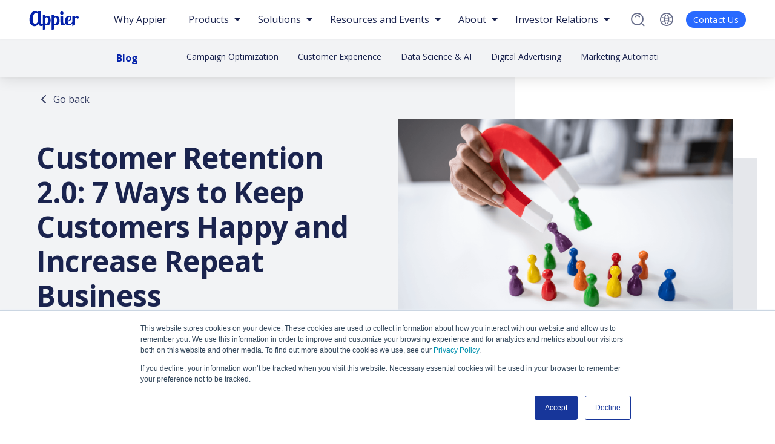

--- FILE ---
content_type: text/html; charset=UTF-8
request_url: https://www.appier.com/en/blog/customer-retention-2-0-7-ways-to-keep-customers-happy-and-increase-repeat-business
body_size: 16822
content:
<!doctype html><html lang="en"><head>
    <meta charset="utf-8">
    <title>Customer Retention 2.0: 7 Ways to Keep Customers Happy and Increase Repeat Business</title>
    <link rel="shortcut icon" href="https://www.appier.com/hubfs/favicon.ico">
    <meta name="description" content="According to HubSpot, 55 percent of customers no longer trust the companies they buy from as much as they used to, while 81 percent trust advice from friends and family over that of a company. So, you will have to work harder than ever to keep your existing customers, and here are seven methods to help you achieve that. ">
    <meta name="viewport" content="width=device-width, initial-scale=1.0">
		
    
    
    <link rel="preconnect" href="https://fonts.googleapis.com">
    <link rel="preconnect" href="https://fonts.gstatic.com" crossorigin>
    
    
    
    <link href="https://fonts.googleapis.com/css2?family=Open+Sans:ital,wght@0,400;0,600;0,700;1,400;1,600;1,700&amp;display=swap" rel="stylesheet"> 
    
    
    
    
    
    
    
    
    
    
    <meta name="viewport" content="width=device-width, initial-scale=1">

    
    <meta property="og:description" content="According to HubSpot, 55 percent of customers no longer trust the companies they buy from as much as they used to, while 81 percent trust advice from friends and family over that of a company. So, you will have to work harder than ever to keep your existing customers, and here are seven methods to help you achieve that. ">
    <meta property="og:title" content="Customer Retention 2.0: 7 Ways to Keep Customers Happy and Increase Repeat Business">
    <meta name="twitter:description" content="According to HubSpot, 55 percent of customers no longer trust the companies they buy from as much as they used to, while 81 percent trust advice from friends and family over that of a company. So, you will have to work harder than ever to keep your existing customers, and here are seven methods to help you achieve that. ">
    <meta name="twitter:title" content="Customer Retention 2.0: 7 Ways to Keep Customers Happy and Increase Repeat Business">

    

    

    <style>
a.cta_button{-moz-box-sizing:content-box !important;-webkit-box-sizing:content-box !important;box-sizing:content-box !important;vertical-align:middle}.hs-breadcrumb-menu{list-style-type:none;margin:0px 0px 0px 0px;padding:0px 0px 0px 0px}.hs-breadcrumb-menu-item{float:left;padding:10px 0px 10px 10px}.hs-breadcrumb-menu-divider:before{content:'›';padding-left:10px}.hs-featured-image-link{border:0}.hs-featured-image{float:right;margin:0 0 20px 20px;max-width:50%}@media (max-width: 568px){.hs-featured-image{float:none;margin:0;width:100%;max-width:100%}}.hs-screen-reader-text{clip:rect(1px, 1px, 1px, 1px);height:1px;overflow:hidden;position:absolute !important;width:1px}
</style>

<link rel="stylesheet" href="https://www.appier.com/hubfs/hub_generated/template_assets/1/66198149966/1768974386665/template_single-resource-header.min.css">
<link rel="stylesheet" href="https://www.appier.com/hubfs/hub_generated/template_assets/1/68075175751/1768974388680/template_blog-single-post.min.css">
<link rel="stylesheet" href="">
<link rel="stylesheet" href="https://www.appier.com/hubfs/hub_generated/template_assets/1/61014997677/1768974390614/template_global.min.css">
<link rel="stylesheet" href="https://www.appier.com/hubfs/hub_generated/template_assets/1/69248303793/1768974391173/template__overrides.min.css">
<link rel="stylesheet" href="https://www.appier.com/hubfs/hub_generated/module_assets/1/159300627891/1741430518759/module_alert-bar.min.css">
<link rel="stylesheet" href="https://www.appier.com/hubfs/hub_generated/template_assets/1/159310239626/1768974391850/template_alert-bar.min.css">
<link rel="stylesheet" href="https://www.appier.com/hubfs/hub_generated/module_assets/1/63585592480/1762931190127/module_header.min.css">
<link rel="stylesheet" href="https://www.appier.com/hubfs/hub_generated/template_assets/1/63948936089/1768974390939/template_sub-nav-bar.min.css">
<link rel="stylesheet" href="https://www.appier.com/hubfs/hub_generated/module_assets/1/67980816302/1741158760682/module_related-blog-post-grid.min.css">
<link rel="stylesheet" href="https://www.appier.com/hubfs/hub_generated/template_assets/1/67508870980/1768974392430/template_blog-post-grid.min.css">
<link rel="stylesheet" href="https://www.appier.com/hubfs/hub_generated/module_assets/1/86629131063/1741430487207/module_blog-subscribe-form-global.min.css">
<link rel="stylesheet" href="https://www.appier.com/hubfs/hub_generated/template_assets/1/67496508766/1768974386806/template_blog-subscribe-form.min.css">

    <script type="application/ld+json">
{
  "mainEntityOfPage" : {
    "@type" : "WebPage",
    "@id" : "https://www.appier.com/en/blog/customer-retention-2-0-7-ways-to-keep-customers-happy-and-increase-repeat-business"
  },
  "author" : {
    "name" : "Admin",
    "url" : "https://www.appier.com/en/blog/author/admin",
    "@type" : "Person"
  },
  "headline" : "Customer Retention 2.0: 7 Ways to Keep Customers Happy and Increase Repeat Business",
  "datePublished" : "2021-04-15T16:00:00.000Z",
  "dateModified" : "2022-04-11T04:16:01.651Z",
  "publisher" : {
    "name" : "Appier",
    "logo" : {
      "url" : "https://www.appier.com/hubfs/Appier%20Logo%20(1).png",
      "@type" : "ImageObject"
    },
    "@type" : "Organization"
  },
  "@context" : "https://schema.org",
  "@type" : "BlogPosting",
  "image" : [ "https://www.appier.com/hubfs/Imported_Blog_Media/Customer-retention-2_0.png" ]
}
</script>



    
<!--  Added by GoogleTagManager integration -->
<script>
var _hsp = window._hsp = window._hsp || [];
window.dataLayer = window.dataLayer || [];
function gtag(){dataLayer.push(arguments);}

var useGoogleConsentModeV2 = true;
var waitForUpdateMillis = 1000;



var hsLoadGtm = function loadGtm() {
    if(window._hsGtmLoadOnce) {
      return;
    }

    if (useGoogleConsentModeV2) {

      gtag('set','developer_id.dZTQ1Zm',true);

      gtag('consent', 'default', {
      'ad_storage': 'denied',
      'analytics_storage': 'denied',
      'ad_user_data': 'denied',
      'ad_personalization': 'denied',
      'wait_for_update': waitForUpdateMillis
      });

      _hsp.push(['useGoogleConsentModeV2'])
    }

    (function(w,d,s,l,i){w[l]=w[l]||[];w[l].push({'gtm.start':
    new Date().getTime(),event:'gtm.js'});var f=d.getElementsByTagName(s)[0],
    j=d.createElement(s),dl=l!='dataLayer'?'&l='+l:'';j.async=true;j.src=
    'https://www.googletagmanager.com/gtm.js?id='+i+dl;f.parentNode.insertBefore(j,f);
    })(window,document,'script','dataLayer','GTM-TQ23HJ');

    window._hsGtmLoadOnce = true;
};

_hsp.push(['addPrivacyConsentListener', function(consent){
  if(consent.allowed || (consent.categories && consent.categories.analytics)){
    hsLoadGtm();
  }
}]);

</script>

<!-- /Added by GoogleTagManager integration -->



<link rel="amphtml" href="https://www.appier.com/en/blog/customer-retention-2-0-7-ways-to-keep-customers-happy-and-increase-repeat-business?hs_amp=true">

<meta property="og:image" content="https://www.appier.com/hubfs/Imported_Blog_Media/Customer-retention-2_0.png">
<meta property="og:image:width" content="1620">
<meta property="og:image:height" content="1080">

<meta name="twitter:image" content="https://www.appier.com/hubfs/Imported_Blog_Media/Customer-retention-2_0.png">


<meta property="og:url" content="https://www.appier.com/en/blog/customer-retention-2-0-7-ways-to-keep-customers-happy-and-increase-repeat-business">
<meta name="twitter:card" content="summary_large_image">

<link rel="canonical" href="https://www.appier.com/en/blog/customer-retention-2-0-7-ways-to-keep-customers-happy-and-increase-repeat-business">

<meta property="og:type" content="article">
<link rel="alternate" type="application/rss+xml" href="https://www.appier.com/en/blog/rss.xml">
<meta name="twitter:domain" content="www.appier.com">
<script src="//platform.linkedin.com/in.js" type="text/javascript">
    lang: en_US
</script>

<meta http-equiv="content-language" content="en">
<link rel="alternate" hreflang="en" href="https://www.appier.com/en/blog/customer-retention-2-0-7-ways-to-keep-customers-happy-and-increase-repeat-business">
<link rel="alternate" hreflang="ja-jp" href="https://www.appier.com/ja-jp/blog/customer-retention-2-0-7-ways-to-keep-customers-happy-and-increase-repeat-business">
<link rel="alternate" hreflang="ko-kr" href="https://www.appier.com/ko-kr/blog/customer-retention-2-0-7-ways-to-keep-customers-happy-and-increase-repeat-business">







    <script type="application/ld+json">
		
    {
      "@context": "https://schema.org",
      "@type": "Corporation",
      "name": "Appier",
      "legalName": "Appier Group Inc.",
      "tickerSymbol": "TYO: 4180",
      "url": "https://www.appier.com/en/",
      "description": "Appier is a software-as-a-service (SaaS) company that uses artificial intelligence (AI) to power business decision-making. Founded in 2012 with a vision of democratizing AI, Appier’s products are designed to help companies build a holistic view of their customers, understand their preferences, anticipate their actions and ultimately make decisions that lead to better business outcomes. From the humble beginnings of a four-bedroom to having presence in 17 offices across Asia Pacific, U.S. and Europe, Appier currently helps more than 1440 customers embark on AI-enabled digital transformation in digital marketing and process close to 30 billion predictions daily.",
      "logo": "https://www.appier.com/hubfs/Appier%20Website%20Images/Logos/appier-logo.svg",
      "sameAs": ["https://www.google.com/search?q=appier&rlz=1C1ONGR_enUS1006US1006&oq=appier&aqs=chrome.0.0i131i355i433i512j46i131i199i433i465i512j69i59j69i60l5.1137j0j7&sourceid=chrome&ie=UTF-8#ip=1", "https://finance.yahoo.com/quote/4180.T/", "https://www.marketwatch.com/investing/stock/4180?countrycode=jp", "https://www.cbinsights.com/company/appier", "https://www.marketscreener.com/quote/stock/APPIER-GROUP-INC-119962190/company/", "https://www.gartner.com/reviews/market/multichannel-marketing-hubs/vendor/appier/product/appier-aiqua", "https://pitchbook.com/profiles/company/64039-60", "https://www.bloomberg.com/quote/4180:JP", "https://www.glassdoor.com/Overview/Working-at-Appier-EI_IE1089725.11,17.htm", "https://www.zoominfo.com/c/appier-inc/356388720", "https://www.prnewswire.com/news-releases/appier-records-its-first-profitable-year-and-forecasts-profitable-growth-for-2023-301744883.html", "https://craft.co/appier", "https://www.apac-insider.com/issues/q2-2022/18/", "https://www.appier.com/en/press-media/ai_breakthrough_award_2020", "https://www.tagtoday.net/registry", "https://www.appier.com/en/sgs-27001", "https://www.appier.com/en/sgs-27701", "https://www.gartner.com/en/documents/3688838", "https://www.mmaglobal.com/members/appier-pte-ltd-vietnam", "https://markets.ft.com/data/equities/tearsheet/summary?s=4180:TYO", "https://www.wsj.com/market-data/quotes/jp/xtks/4180", "https://www.morningstar.com/stocks/xtks/4180/quote", "https://enlyft.com/tech/products/appier", "https://www.cnbc.com/quotes/4180.T-JP", "https://www.benzinga.com/content/32066802/appier-integrates-genai-into-its-products-to-optimize-key-marketing-applications-for-businesses", "https://www.demandgenreport.com/features/news-briefs/appier-finalizes-acquisition-of-woopra"]
    }
		
    </script>
    
  <meta name="generator" content="HubSpot"></head>

  <body>
<!--  Added by GoogleTagManager integration -->
<noscript><iframe src="https://www.googletagmanager.com/ns.html?id=GTM-TQ23HJ" height="0" width="0" style="display:none;visibility:hidden"></iframe></noscript>

<!-- /Added by GoogleTagManager integration -->

		<div data-global-resource-path="appier_official/partials/svg-sprites.html"><!-- Begin partial -->
<svg style="display:none" xmlns="http://www.w3.org/2000/svg">
	<symbol id="icon-wand" width="20" height="23" viewbox="0 0 20 23">
		<g clip-path="url(#clip0_13600_3910)">
			<path d="M19.036 18.1991L11.9513 11.1203L8.9918 8.16084C8.25044 7.41351 6.94709 7.41351 6.20573 8.16084L4.77085 9.59573C4.40017 9.96641 4.19092 10.4626 4.19092 10.9888C4.19092 11.5149 4.39419 12.0111 4.77085 12.3818L7.7303 15.3412L14.8091 22.42C15.1797 22.7907 15.676 22.9999 16.2021 22.9999C16.7282 22.9999 17.2245 22.7967 17.5951 22.42L19.03 20.9851C19.8013 20.2139 19.8013 18.9643 19.03 18.1991H19.036ZM5.38665 10.9828C5.38665 10.7735 5.47036 10.5822 5.61384 10.4327L7.04873 8.99786C7.19222 8.85437 7.38951 8.77067 7.59877 8.77067C7.80802 8.77067 7.99934 8.84839 8.14881 8.99786L10.6897 11.5388L8.16076 14.0678L5.61982 11.5268C5.47036 11.3774 5.39263 11.1861 5.39263 10.9768L5.38665 10.9828Z" />
			<path d="M2.24201 12.9917L2.95347 14.5163L4.47803 15.2337L2.95347 15.9452L2.24201 17.4697L1.53054 15.9452L0 15.2337L1.53054 14.5163L2.24201 12.9917Z" />
			<path d="M4.78873 0L5.85892 2.29581L8.15473 3.366L5.85892 4.43618L4.78873 6.72602L3.71855 4.43618L1.42871 3.366L3.71855 2.29581L4.78873 0Z" />
		</g>
		<defs>
			<clippath id="clip0_13600_3910">
				<rect width="19.6101" height="23" fill="white" />
			</clippath>
		</defs>
	</symbol>

	<symbol id="icon-quotes" width="23" height="16" viewbox="0 0 23 16" fill="none">
		<g clip-path="url(#clip0_13600_2690)">
			<path d="M7.45691 6.69435L10.5702 0H5.96553L1.89841 7.11042C0.742584 8.02329 0 9.43295 0 11.0165C0 13.7675 2.23086 15.9969 4.9837 15.9969C7.73655 15.9969 9.96741 13.7675 9.96741 11.0165C9.96741 9.16592 8.95451 7.55443 7.45381 6.69435H7.45691Z" fill="#296AFF" />
			<path d="M19.4781 6.69435L22.5882 0H17.9836L13.9165 7.11042C12.7607 8.02329 12.0181 9.43295 12.0181 11.0165C12.0181 13.7675 14.2489 15.9969 17.0018 15.9969C19.7546 15.9969 21.9855 13.7675 21.9855 11.0165C21.9855 9.16592 20.9726 7.55443 19.4719 6.69435H19.4781Z" fill="#296AFF" />
		</g>
		<defs>
			<clippath id="clip0_13600_2690">
				<rect width="22.5882" height="16" fill="white" />
			</clippath>
		</defs>
	</symbol>
</svg>
<!-- End partial --></div>
		
    <div class="body-wrapper   hs-content-id-68166145189 hs-blog-post hs-blog-id-67886972173">
			
			<div id="hs_cos_wrapper_module_17114252371496" class="hs_cos_wrapper hs_cos_wrapper_widget hs_cos_wrapper_type_module" style="" data-hs-cos-general-type="widget" data-hs-cos-type="module">



 <!-- get the slug and remove the language -->
 <!-- removed trailing slash if present -->

</div>
			
			
        <header class="main-header">
          <div data-global-resource-path="appier_official/partials/website-header.html"><!-- Begin partial -->

<div>
  <div id="hs_cos_wrapper_module_16418894857298" class="hs_cos_wrapper hs_cos_wrapper_widget hs_cos_wrapper_type_module" style="" data-hs-cos-general-type="widget" data-hs-cos-type="module">

















  <nav class="main-nav"> <!-- "--has-alert-bar" class gets added thru JS if alert bar is present -->
    <div class="main-nav__header">
      <a href="https://www.appier.com?hsLang=en" class="main-nav__home">
        <img src="https://www.appier.com/hubfs/Appier%20Website%20Images/Logos/appier-logo.svg" alt="appier-logo">
      </a>
    </div>
    <div class="main-nav__inner">
      
        
        <div class="main-nav__link">
          <a class="main-nav__link-text" href="https://www.appier.com/en/why-appier?hsLang=en">
            Why Appier
          </a>
        </div>
        
        
      
        
         
          <div class="main-nav__group --main-links --two-column">
                <p href="#" class="main-nav__group-label">Products</p>
                <div class="main-nav__group-wrapper">
                    <div class="main-nav__group-inner">
                        <div class="main-nav__investor-relations">
                            <div class="investor-relations__cta">
                                <p class="investor-relations__title">
                                    Products
                                </p>
                                <p class="investor-relations__description">
                                    One-stop AI solutions to grow your business along the customer journey, from acquisition, engagement to conversion and unlock new possibilities with prediction.
                                </p>
                                <div class="button">
                                    <a href="https://www.appier.com/en/contact?hsLang=en" class="button__link">Book a Demo</a>
                                </div>
                            </div>
                            <ul class="main-nav__menu">
                              
                              <li class="main-nav__menu-group">
                                    <ul class="main-nav__menu-group-item">
                                        <li class="main-nav__menu-group-label">
                                            <h3>Ad Cloud</h3>
                                        </li>
                                        
                                        <li class="main-nav__menu-group-link">
                                            <a href="https://www.appier.com/en/products/retargeting?hsLang=en" class="main-nav__menu-group-button">
                                                <p class="main-nav__menu-group-text">
                                                    RETARGETING
                                                </p>
                                            </a>
                                        </li>
                                        
                                        <li class="main-nav__menu-group-link">
                                            <a href="https://www.appier.com/en/products/aibid?hsLang=en" class="main-nav__menu-group-button">
                                                <p class="main-nav__menu-group-text">
                                                    AIBID
                                                </p>
                                            </a>
                                        </li>
                                        
                                        <li class="main-nav__menu-group-link">
                                            <a href="https://www.appier.com/en/products/aixpert?hsLang=en" class="main-nav__menu-group-button">
                                                <p class="main-nav__menu-group-text">
                                                    AIXPERT
                                                </p>
                                            </a>
                                        </li>
                                        
                                    </ul>
                                </li>
                              
                              <li class="main-nav__menu-group">
                                    <ul class="main-nav__menu-group-item">
                                        <li class="main-nav__menu-group-label">
                                            <h3>Personalization Cloud </h3>
                                        </li>
                                        
                                        <li class="main-nav__menu-group-link">
                                            <a href="https://www.appier.com/en/products/aiqua?hsLang=en" class="main-nav__menu-group-button">
                                                <p class="main-nav__menu-group-text">
                                                    AIQUA
                                                </p>
                                            </a>
                                        </li>
                                        
                                        <li class="main-nav__menu-group-link">
                                            <a href="https://www.appier.com/en/products/aideal?hsLang=en" class="main-nav__menu-group-button">
                                                <p class="main-nav__menu-group-text">
                                                    AiDeal
                                                </p>
                                            </a>
                                        </li>
                                        
                                        <li class="main-nav__menu-group-link">
                                            <a href="https://www.appier.com/en/products/botbonnie?hsLang=en" class="main-nav__menu-group-button">
                                                <p class="main-nav__menu-group-text">
                                                    BotBonnie
                                                </p>
                                            </a>
                                        </li>
                                        
                                    </ul>
                                </li>
                              
                            </ul>
                            <ul class="main-nav__menu">
                              
                              <li class="main-nav__menu-group">
                                    <ul class="main-nav__menu-group-item">
                                        <li class="main-nav__menu-group-label">
                                            <h3>Data Cloud</h3>
                                        </li>
                                        
                                        <li class="main-nav__menu-group-link">
                                            <a href="https://www.appier.com/en/products/aixon?hsLang=en" class="main-nav__menu-group-button">
                                                <p class="main-nav__menu-group-text">
                                                    AIXON
                                                </p>
                                            </a>
                                        </li>
                                        
                                        <li class="main-nav__menu-group-link">
                                            <a href="https://www.appier.com/en/products/airis?hsLang=en" class="main-nav__menu-group-button">
                                                <p class="main-nav__menu-group-text">
                                                    AIRIS
                                                </p>
                                            </a>
                                        </li>
                                        
                                        <li class="main-nav__menu-group-link">
                                            <a href="https://www.appier.com/en/data-cloud?hsLang=en" class="main-nav__menu-group-button">
                                                <p class="main-nav__menu-group-text">
                                                    Data Cloud
                                                </p>
                                            </a>
                                        </li>
                                        
                                    </ul>
                                </li>
                              
                              <li class="main-nav__menu-group">
                                    <ul class="main-nav__menu-group-item">
                                        <li class="main-nav__menu-group-label">
                                            <h3>Product Synergy</h3>
                                        </li>
                                        
                                        <li class="main-nav__menu-group-link">
                                            <a href="https://www.appier.com/en/products/airis_aiqua?hsLang=en" class="main-nav__menu-group-button">
                                                <p class="main-nav__menu-group-text">
                                                    AIQUA + AIRIS - Intelligent Data-Driven Engagement
                                                </p>
                                            </a>
                                        </li>
                                        
                                    </ul>
                                </li>
                              
                              <li class="main-nav__menu-group">
                                    <ul class="main-nav__menu-group-item">
                                        <li class="main-nav__menu-group-label">
                                            <h3>Appier AI Agent</h3>
                                        </li>
                                        
                                        <li class="main-nav__menu-group-link">
                                            <a href="https://www.appier.com/built-with-agentic-dna-from-day-one-appier?hsLang=en" class="main-nav__menu-group-button">
                                                <p class="main-nav__menu-group-text">
                                                    Appier AI Agent
                                                </p>
                                            </a>
                                        </li>
                                        
                                    </ul>
                                </li>
                              
                            </ul>
                        </div>
                        
                    </div>
                </div>
                <span class="main-nav__arrow"></span>
            </div>
        
        
        
      
        
        
          
        <div class="main-nav__group --main-links">
          <p href="#" class="main-nav__group-label">Solutions</p>
          <div class="main-nav__group-wrapper">
            <div class="main-nav__group-inner">
              <div class="main-nav__links-wrapper">
                 <ul class="main-nav__menu">
                   
                   <li class="main-nav__menu-group">
                    
                    <ul class="main-nav__menu-group-item">
                      
                        <li class="main-nav__menu-group-label">
                          <h3>Use Cases</h3>
                        </li>
                      
                      
                        <li class="main-nav__menu-group-link">
                          <a href="https://www.appier.com/en/use-case-page-acquisition?hsLang=en" class="main-nav__menu-group-button">
                            
                            
                            
                            
                            <p class="main-nav__menu-group-text"> Optimize User Acquisition </p>
                          </a>
                        </li>
                      
                        <li class="main-nav__menu-group-link">
                          <a href="https://www.appier.com/en/user-engagement?hsLang=en" class="main-nav__menu-group-button">
                            
                            
                            
                            
                            <p class="main-nav__menu-group-text"> Drive Engagement and Conversion </p>
                          </a>
                        </li>
                      
                        <li class="main-nav__menu-group-link">
                          <a href="https://www.appier.com/en/user-rentention?hsLang=en" class="main-nav__menu-group-button">
                            
                            
                            
                            
                            <p class="main-nav__menu-group-text"> Increase User Retention and Loyalty </p>
                          </a>
                        </li>
                      
                     
                    </ul>
                   </li>
                   
                   <li class="main-nav__menu-group">
                    
                    <ul class="main-nav__menu-group-item">
                      
                        <li class="main-nav__menu-group-label">
                          <h3>Industries</h3>
                        </li>
                      
                      
                        <li class="main-nav__menu-group-link">
                          <a href="https://www.appier.com/en/industry/ecommerce/?hsLang=en" class="main-nav__menu-group-button">
                            
                            
                            
                            
                            <p class="main-nav__menu-group-text"> E-Commerce </p>
                          </a>
                        </li>
                      
                        <li class="main-nav__menu-group-link">
                          <a href="https://www.appier.com/en/industry/retail/?hsLang=en" class="main-nav__menu-group-button">
                            
                            
                            
                            
                            <p class="main-nav__menu-group-text"> Retail </p>
                          </a>
                        </li>
                      
                        <li class="main-nav__menu-group-link">
                          <a href="https://www.appier.com/en/industry/finance-insurance/?hsLang=en" class="main-nav__menu-group-button">
                            
                            
                            
                            
                            <p class="main-nav__menu-group-text"> Finance &amp; Insurance </p>
                          </a>
                        </li>
                      
                        <li class="main-nav__menu-group-link">
                          <a href="https://www.appier.com/en/industry/gaming/?hsLang=en" class="main-nav__menu-group-button">
                            
                            
                            
                            
                            <p class="main-nav__menu-group-text"> Gaming </p>
                          </a>
                        </li>
                      
                        <li class="main-nav__menu-group-link">
                          <a href="https://www.appier.com/en/industry/automobile/?hsLang=en" class="main-nav__menu-group-button">
                            
                            
                            
                            
                            <p class="main-nav__menu-group-text"> Automobile </p>
                          </a>
                        </li>
                      
                     
                    </ul>
                   </li>
                               
              </ul>
                
              
            </div>
              

          </div>
         

        </div>
        <span class="main-nav__arrow"> </span>
        </div>
        
        
        
      
        
        
          
        <div class="main-nav__group --main-links">
          <p href="#" class="main-nav__group-label">Resources and Events</p>
          <div class="main-nav__group-wrapper">
            <div class="main-nav__group-inner">
              <div class="main-nav__links-wrapper">
                 <ul class="main-nav__menu">
                   
                   <li class="main-nav__menu-group">
                    
                    <ul class="main-nav__menu-group-item">
                      
                      
                        <li class="main-nav__menu-group-link">
                          <a href="https://www.appier.com/en/success-stories?hsLang=en" class="main-nav__menu-group-button">
                            
                            
                            
                            
                            <p class="main-nav__menu-group-text"> Case Studies </p>
                          </a>
                        </li>
                      
                        <li class="main-nav__menu-group-link">
                          <a href="https://www.appier.com/en/resources?hsLang=en" class="main-nav__menu-group-button">
                            
                            
                            
                            
                            <p class="main-nav__menu-group-text"> White Papers &amp; Guides </p>
                          </a>
                        </li>
                      
                        <li class="main-nav__menu-group-link">
                          <a href="https://www.appier.com/en/blog" class="main-nav__menu-group-button">
                            
                            
                            
                            
                            <p class="main-nav__menu-group-text"> Blog </p>
                          </a>
                        </li>
                      
                        <li class="main-nav__menu-group-link">
                          <a href="https://www.appier.com/en/webinar?hsLang=en" class="main-nav__menu-group-button">
                            
                            
                            
                            
                            <p class="main-nav__menu-group-text"> Webinar </p>
                          </a>
                        </li>
                      
                        <li class="main-nav__menu-group-link">
                          <a href="https://www.appier.com/en/events?hsLang=en" class="main-nav__menu-group-button">
                            
                            
                            
                            
                            <p class="main-nav__menu-group-text"> Event </p>
                          </a>
                        </li>
                      
                        <li class="main-nav__menu-group-link">
                          <a href="https://www.appier.com/en/resource-center?hsLang=en" class="main-nav__menu-group-button">
                            
                            
                            
                            
                            <p class="main-nav__menu-group-text"> Resource Center </p>
                          </a>
                        </li>
                      
                     
                    </ul>
                   </li>
                               
              </ul>
                
              
            </div>
              

          </div>
         

        </div>
        <span class="main-nav__arrow"> </span>
        </div>
        
        
        
      
        
        
          
        <div class="main-nav__group --main-links">
          <p href="#" class="main-nav__group-label">About</p>
          <div class="main-nav__group-wrapper">
            <div class="main-nav__group-inner">
              <div class="main-nav__links-wrapper">
                 <ul class="main-nav__menu">
                   
                   <li class="main-nav__menu-group">
                    
                    <ul class="main-nav__menu-group-item">
                      
                      
                        <li class="main-nav__menu-group-link">
                          <a href="https://www.appier.com/en/about?hsLang=en" class="main-nav__menu-group-button">
                            
                            
                            
                            
                            <p class="main-nav__menu-group-text"> About Us </p>
                          </a>
                        </li>
                      
                        <li class="main-nav__menu-group-link">
                          <a href="https://www.appier.com/en/about/career/?hsLang=en" class="main-nav__menu-group-button">
                            
                            
                            
                            
                            <p class="main-nav__menu-group-text"> Careers </p>
                          </a>
                        </li>
                      
                        <li class="main-nav__menu-group-link">
                          <a href="https://www.appier.com/en/press-media?hsLang=en" class="main-nav__menu-group-button">
                            
                            
                            
                            
                            <p class="main-nav__menu-group-text"> Newsroom </p>
                          </a>
                        </li>
                      
                        <li class="main-nav__menu-group-link">
                          <a href="https://www.appier.com/trust-center?hsLang=en" class="main-nav__menu-group-button">
                            
                            
                            
                            
                            <p class="main-nav__menu-group-text"> Trust Center </p>
                          </a>
                        </li>
                      
                        <li class="main-nav__menu-group-link">
                          <a href="https://www.appier.com/en/esg?hsLang=en" class="main-nav__menu-group-button">
                            
                            
                            
                            
                            <p class="main-nav__menu-group-text"> ESG </p>
                          </a>
                        </li>
                      
                     
                    </ul>
                   </li>
                               
              </ul>
                
              
            </div>
              

          </div>
         

        </div>
        <span class="main-nav__arrow"> </span>
        </div>
        
        
        
      
        
         
          <div class="main-nav__group --main-links --two-column">
                <p href="#" class="main-nav__group-label">Investor Relations</p>
                <div class="main-nav__group-wrapper">
                    <div class="main-nav__group-inner">
                        <div class="main-nav__investor-relations">
                            <div class="investor-relations__cta">
                                <p class="investor-relations__title">
                                    Investor Relations
                                </p>
                                <p class="investor-relations__description">
                                    The World's Leading AI-Driven Marketing Solution Provider.
                                </p>
                                <div class="button">
                                    <a href="https://www.appier.com/en/investor-relations?hsLang=en" class="button__link">At a Glance</a>
                                </div>
                            </div>
                            <ul class="main-nav__menu">
                              
                              <li class="main-nav__menu-group">
                                    <ul class="main-nav__menu-group-item">
                                        <li class="main-nav__menu-group-label">
                                            <h3>IR News</h3>
                                        </li>
                                        
                                        <li class="main-nav__menu-group-link">
                                            <a href="https://www.appier.com/en/ir-news?hsLang=en" class="main-nav__menu-group-button">
                                                <p class="main-nav__menu-group-text">
                                                    IR News
                                                </p>
                                            </a>
                                        </li>
                                        
                                    </ul>
                                </li>
                              
                              <li class="main-nav__menu-group">
                                    <ul class="main-nav__menu-group-item">
                                        <li class="main-nav__menu-group-label">
                                            <h3>Financials</h3>
                                        </li>
                                        
                                        <li class="main-nav__menu-group-link">
                                            <a href="https://www.appier.com/en/financial-results?hsLang=en" class="main-nav__menu-group-button">
                                                <p class="main-nav__menu-group-text">
                                                    Financial Results
                                                </p>
                                            </a>
                                        </li>
                                        
                                        <li class="main-nav__menu-group-link">
                                            <a href="https://www.appier.com/en/financial-calendar?hsLang=en" class="main-nav__menu-group-button">
                                                <p class="main-nav__menu-group-text">
                                                    Financial Calendar
                                                </p>
                                            </a>
                                        </li>
                                        
                                    </ul>
                                </li>
                              
                              <li class="main-nav__menu-group">
                                    <ul class="main-nav__menu-group-item">
                                        <li class="main-nav__menu-group-label">
                                            <h3>Corporate Governance</h3>
                                        </li>
                                        
                                        <li class="main-nav__menu-group-link">
                                            <a href="https://www.appier.com/en/corporate-governance?hsLang=en" class="main-nav__menu-group-button">
                                                <p class="main-nav__menu-group-text">
                                                    Overview
                                                </p>
                                            </a>
                                        </li>
                                        
                                        <li class="main-nav__menu-group-link">
                                            <a href="https://www.appier.com/en/board-of-directors?hsLang=en" class="main-nav__menu-group-button">
                                                <p class="main-nav__menu-group-text">
                                                    Board of Directors
                                                </p>
                                            </a>
                                        </li>
                                        
                                        <li class="main-nav__menu-group-link">
                                            <a href="https://www.appier.com/en/audit-and-supervisor-committee?hsLang=en" class="main-nav__menu-group-button">
                                                <p class="main-nav__menu-group-text">
                                                    Audit and Supervisor Committee
                                                </p>
                                            </a>
                                        </li>
                                        
                                    </ul>
                                </li>
                              
                            </ul>
                            <ul class="main-nav__menu">
                              
                              <li class="main-nav__menu-group">
                                    <ul class="main-nav__menu-group-item">
                                        <li class="main-nav__menu-group-label">
                                            <h3>Shareholder Services</h3>
                                        </li>
                                        
                                        <li class="main-nav__menu-group-link">
                                            <a href="https://www.appier.com/en/stock-information?hsLang=en" class="main-nav__menu-group-button">
                                                <p class="main-nav__menu-group-text">
                                                    Stock Information
                                                </p>
                                            </a>
                                        </li>
                                        
                                        <li class="main-nav__menu-group-link">
                                            <a href="https://www.appier.com/en/stock-quote?hsLang=en" class="main-nav__menu-group-button">
                                                <p class="main-nav__menu-group-text">
                                                    Stock Quotes 
                                                </p>
                                            </a>
                                        </li>
                                        
                                        <li class="main-nav__menu-group-link">
                                            <a href="https://www.appier.com/en/shareholder-meeting?hsLang=en" class="main-nav__menu-group-button">
                                                <p class="main-nav__menu-group-text">
                                                    Shareholder Meeting 
                                                </p>
                                            </a>
                                        </li>
                                        
                                        <li class="main-nav__menu-group-link">
                                            <a href="https://www.appier.com/en/faq?hsLang=en" class="main-nav__menu-group-button">
                                                <p class="main-nav__menu-group-text">
                                                    FAQ
                                                </p>
                                            </a>
                                        </li>
                                        
                                        <li class="main-nav__menu-group-link">
                                            <a href="https://www.appier.com/en/disclosure-policy?hsLang=en" class="main-nav__menu-group-button">
                                                <p class="main-nav__menu-group-text">
                                                    Disclosure Policy
                                                </p>
                                            </a>
                                        </li>
                                        
                                        <li class="main-nav__menu-group-link">
                                            <a href="https://www.appier.com/en/disclaimer?hsLang=en" class="main-nav__menu-group-button">
                                                <p class="main-nav__menu-group-text">
                                                    Disclaimer
                                                </p>
                                            </a>
                                        </li>
                                        
                                        <li class="main-nav__menu-group-link">
                                            <a href="https://www.appier.com/en/ir-contact?hsLang=en" class="main-nav__menu-group-button">
                                                <p class="main-nav__menu-group-text">
                                                    Contact IR
                                                </p>
                                            </a>
                                        </li>
                                        
                                    </ul>
                                </li>
                              
                            </ul>
                        </div>
                        
                    </div>
                </div>
                <span class="main-nav__arrow"></span>
            </div>
        
        
        
      
    
     
        <div class="main-nav__group main-nav__search search  --margin-left-auto">
                <button class="search__btn">
                    <svg class="search__icon --active" width="24" height="24" viewbox="0 0 24 24" fill="none" xmlns="http://www.w3.org/2000/svg">
                        <circle cx="11.5" cy="11.5" r="9.5" stroke="#666C89" stroke-width="2" />
                        <path d="M15.0711 7.5C13.1184 5.54738 9.95262 5.54738 8 7.5" stroke="#666C89" stroke-width="2" stroke-linecap="round" />
                        <path d="M22.4999 22.5L18.5 18.5" stroke="#666C89" stroke-width="2" stroke-linecap="round" />
                    </svg>
                    <svg class="search__cancel" xmlns="http://www.w3.org/2000/svg" width="24" height="24" viewbox="0 0 24 24" fill="none" stroke="currentColor" stroke-width="2" stroke-linecap="round" stroke-linejoin="round"><line x1="18" y1="6" x2="6" y2="18"></line><line x1="6" y1="6" x2="18" y2="18"></line></svg>
                </button>
                <div class="search__menu">
                    <div class="search__form-wrapper">
                        <form class="search__form" action="https://www.appier.com/en/search">
                            <input class="main-nav__input" name="term" autocomplete="off" type="search" placeholder="Search Appier...">
                          <button class="search__submit">
                                    <svg class="search__submit-icon" width="24" height="24" viewbox="0 0 24 24" fill="none" xmlns="http://www.w3.org/2000/svg">
                                        <circle cx="11.5" cy="11.5" r="9.5" stroke="#666C89" stroke-width="2" />
                                        <path d="M15.0711 7.5C13.1184 5.54738 9.95262 5.54738 8 7.5" stroke="#666C89" stroke-width="2" stroke-linecap="round" />
                                        <path d="M22.4999 22.5L18.5 18.5" stroke="#666C89" stroke-width="2" stroke-linecap="round" />
                                    </svg>
                                </button>
                        </form>
                    </div>
                </div>
            </div>
      
      
        <div class="main-nav__group main-nav__language language-selector">
          <button class="language-selector__btn">
            <svg class="language-selector__icon" width="24" height="24" viewbox="0 0 24 24" fill="none" xmlns="http://www.w3.org/2000/svg">
              <path d="M22.1 12C22.1 17.5781 17.5781 22.1 12 22.1C6.42192 22.1 1.9 17.5781 1.9 12C1.9 6.42192 6.42192 1.9 12 1.9C17.5781 1.9 22.1 6.42192 22.1 12Z" stroke="#666C89" stroke-width="1.8" stroke-miterlimit="10" />
              <path d="M19 15C17.2356 14.539 14.7511 14.25 12 14.25C9.2489 14.25 6.76445 14.5372 5 15" stroke="#666C89" stroke-width="1.6" stroke-miterlimit="10" stroke-linecap="round" stroke-linejoin="round" />
              <path d="M4.99998 9.00001C6.76442 9.46098 9.24887 9.75 12 9.75C14.7511 9.75 17.2356 9.46281 19 9" stroke="#666C89" stroke-width="1.6" stroke-miterlimit="10" stroke-linecap="round" stroke-linejoin="round" />
              <path d="M10.4727 5C9.26022 6.76445 8.5 9.2489 8.5 12C8.5 14.7511 9.25541 17.2356 10.4727 19" stroke="#666C89" stroke-width="1.6" stroke-miterlimit="10" stroke-linecap="round" stroke-linejoin="round" />
              <path d="M13.5273 19C14.7398 17.2356 15.5 14.7511 15.5 12C15.5 9.2489 14.7446 6.76445 13.5273 5" stroke="#666C89" stroke-width="1.6" stroke-miterlimit="10" stroke-linecap="round" stroke-linejoin="round" />
            </svg>
          </button>
          <div class="language-selector__menu">
            <ul class="language-selector__list">
              
                
                <li class="language-selector__language --active">
                  <a href="#" class="language-selector__link hs-skip-lang-url-rewrite">

English
</a>
                </li>
                
                
                  <li class="language-selector__language">
                    <a href="/ja-jp/blog/customer-retention-2-0-7-ways-to-keep-customers-happy-and-increase-repeat-business" class="language-selector__link hs-skip-lang-url-rewrite" data-translation-lang="ja-jp">

日本語
</a>
                  </li>
                
                
                  <li class="language-selector__language">
                    <a href="/ko-kr/blog/customer-retention-2-0-7-ways-to-keep-customers-happy-and-increase-repeat-business" class="language-selector__link hs-skip-lang-url-rewrite" data-translation-lang="ko-kr">

한국어
</a>
                  </li>
                
              
            </ul>
          </div>
        </div>

      

      <div class="main-nav__group main-nav__button">
        

  
  
  
  
  
    
  
  
  <div class="button  --small">
    
      <a href="https://www.appier.com/en/contact?hsLang=en" class="button__link">Contact Us</a>
    
  </div>

      </div>
    </div>

    <div class="main-nav__inner-mobile">
      <div class="main-nav__extras-wrapper">
          <div class="main-nav__extras-language">
            <img src="https://www.appier.com/hubfs/Appier%20Website%20Images/Theme%20assets/fi_globe-dark.svg" alt="fi_globe-dark" class="main-nav__extras-icon">
            <p class="main-nav__extras-label">Language</p>
          </div>
     
      </div>
      <div class="main-nav__extras-menu">
        
        <div class="main-nav__extras-language-menu">
          <img class="main-nav__extras-back" src="https://www.appier.com/hubfs/Appier%20Website%20Images/Theme%20assets/Icons/fi_arrow-left.svg">
          <ul class="main-nav__language-list">
            
              
              
              
                
                <li class="main-nav__language-item">
                  <a href="/ja-jp/blog/customer-retention-2-0-7-ways-to-keep-customers-happy-and-increase-repeat-business" class="main-nav__language-link hs-skip-lang-url-rewrite" data-translation-lang="ja-jp">

日本語
</a>
                </li>
              
                
                <li class="main-nav__language-item">
                  <a href="/ko-kr/blog/customer-retention-2-0-7-ways-to-keep-customers-happy-and-increase-repeat-business" class="main-nav__language-link hs-skip-lang-url-rewrite" data-translation-lang="ko-kr">

한국어
</a>
                </li>
              
            
          </ul>
        </div>
        
        
        
        <div class="main-nav__extras-search-menu">
          <img class="main-nav__extras-back" src="https://www.appier.com/hubfs/Appier%20Website%20Images/Theme%20assets/Icons/fi_arrow-left.svg">
        
          <div class="main-nav__search-wrapper">
            <form class="main-nav__search-form" action="https://www.appier.com/en/search">
              <div class="main-nav__input-wrapper">
                <input class="main-nav__input hs-search-field__input" name="term" autocomplete="off" type="search" placeholder="Search Appier...">
                <button class="main-nav__input-button"><img src="https://www.appier.com/hubfs/Appier%20Website%20Images/Theme%20assets/Icons/fi_search-blue.svg"></button>
                
              </div>
            </form>
          </div>
        </div>
        

        
      </div>

      <div class="main-nav__menu-accordion">
        <div class="accordion">
           
              
              <div class="accordion__item">
                <a href="https://www.appier.com/en/why-appier?hsLang=en" class="accordion__link">
                  Why Appier
                </a>
              </div>
              
              
              
            
              
                <div class="accordion__item">
                  <div class="accordion__item-summary">
                    <p class="accordion__label">Products</p>
                    <span class="accordion__caret">
                    </span>
                  </div>
                  <div class="accordion__content">
                  
                  <ul class="accordion__links-list">
                    
                      <li class="accordion__content-group">
                         
                          <h3 class="accordion__content-group-label">Ad Cloud</h3>
                        
                        <ul class="accordion__content-links">
                          
                            <li class="accordion__content-link-item">
                              <a href="https://www.appier.com/en/products/retargeting?hsLang=en">RETARGETING</a>
                            </li>
                          
                            <li class="accordion__content-link-item">
                              <a href="https://www.appier.com/en/products/aibid?hsLang=en">AIBID</a>
                            </li>
                          
                            <li class="accordion__content-link-item">
                              <a href="https://www.appier.com/en/products/aixpert?hsLang=en">AIXPERT</a>
                            </li>
                          
                        </ul>
                      </li>
                    
                      <li class="accordion__content-group">
                         
                          <h3 class="accordion__content-group-label">Personalization Cloud</h3>
                        
                        <ul class="accordion__content-links">
                          
                            <li class="accordion__content-link-item">
                              <a href="https://www.appier.com/en/products/aiqua?hsLang=en">AIQUA</a>
                            </li>
                          
                            <li class="accordion__content-link-item">
                              <a href="https://www.appier.com/en/products/aideal?hsLang=en">AiDeal</a>
                            </li>
                          
                            <li class="accordion__content-link-item">
                              <a href="https://www.appier.com/en/products/botbonnie?hsLang=en">BotBonnie</a>
                            </li>
                          
                        </ul>
                      </li>
                    
                      <li class="accordion__content-group">
                         
                          <h3 class="accordion__content-group-label">Data Cloud</h3>
                        
                        <ul class="accordion__content-links">
                          
                            <li class="accordion__content-link-item">
                              <a href="https://www.appier.com/en/products/aixon?hsLang=en">AIXON</a>
                            </li>
                          
                            <li class="accordion__content-link-item">
                              <a href="https://www.appier.com/en/products/airis?hsLang=en">AIRIS</a>
                            </li>
                          
                        </ul>
                      </li>
                    
                      <li class="accordion__content-group">
                         
                          <h3 class="accordion__content-group-label">Product Synergy</h3>
                        
                        <ul class="accordion__content-links">
                          
                            <li class="accordion__content-link-item">
                              <a href="https://www.appier.com/en/products/airis_aiqua?hsLang=en">AIQUA + AIRIS - Intelligent Data-Driven Engagement</a>
                            </li>
                          
                        </ul>
                      </li>
                    
                      <li class="accordion__content-group">
                         
                          <h3 class="accordion__content-group-label">Appier AI Agent</h3>
                        
                        <ul class="accordion__content-links">
                          
                            <li class="accordion__content-link-item">
                              <a href="https://www.appier.com/built-with-agentic-dna-from-day-one-appier?hs_preview=nwJymZwp-191156946287&amp;hsLang=en">Appier AI Agent</a>
                            </li>
                          
                        </ul>
                      </li>
                    
                  </ul>
                  </div>
                </div>
               
              
              
              
            
              
                <div class="accordion__item">
                  <div class="accordion__item-summary">
                    <p class="accordion__label">Solutions</p>
                    <span class="accordion__caret">
                    </span>
                  </div>
                  <div class="accordion__content">
                  
                  <ul class="accordion__links-list">
                    
                      <li class="accordion__content-group">
                         
                          <h3 class="accordion__content-group-label">Use Cases</h3>
                        
                        <ul class="accordion__content-links">
                          
                            <li class="accordion__content-link-item">
                              <a href="https://www.appier.com/en/use-case-page-acquisition?hsLang=en">Optimize User Acquisition</a>
                            </li>
                          
                            <li class="accordion__content-link-item">
                              <a href="https://www.appier.com/en/user-engagement?hsLang=en">Drive Engagement and Conversion</a>
                            </li>
                          
                            <li class="accordion__content-link-item">
                              <a href="https://www.appier.com/en/user-rentention?hsLang=en">Increase User Retention and Loyalty</a>
                            </li>
                          
                        </ul>
                      </li>
                    
                      <li class="accordion__content-group">
                         
                          <h3 class="accordion__content-group-label">Industries</h3>
                        
                        <ul class="accordion__content-links">
                          
                            <li class="accordion__content-link-item">
                              <a href="https://www.appier.com/en/industry/ecommerce/?hsLang=en">E-Commerce</a>
                            </li>
                          
                            <li class="accordion__content-link-item">
                              <a href="https://www.appier.com/en/industry/retail/?hsLang=en">Retail</a>
                            </li>
                          
                            <li class="accordion__content-link-item">
                              <a href="https://www.appier.com/en/industry/finance-insurance/?hsLang=en">Finance &amp; Insurance</a>
                            </li>
                          
                            <li class="accordion__content-link-item">
                              <a href="https://www.appier.com/en/industry/gaming/?hsLang=en">Gaming</a>
                            </li>
                          
                            <li class="accordion__content-link-item">
                              <a href="https://www.appier.com/en/industry/automobile/?hsLang=en">Automobile</a>
                            </li>
                          
                        </ul>
                      </li>
                    
                  </ul>
                  </div>
                </div>
               
              
              
              
            
              
                <div class="accordion__item">
                  <div class="accordion__item-summary">
                    <p class="accordion__label">Resources and Events</p>
                    <span class="accordion__caret">
                    </span>
                  </div>
                  <div class="accordion__content">
                  
                  <ul class="accordion__links-list">
                    
                      <li class="accordion__content-group">
                        
                        <ul class="accordion__content-links">
                          
                            <li class="accordion__content-link-item">
                              <a href="https://www.appier.com/en/success-stories?hsLang=en">Case Studies</a>
                            </li>
                          
                            <li class="accordion__content-link-item">
                              <a href="https://www.appier.com/en/resources?hsLang=en">White Papers &amp; Guides</a>
                            </li>
                          
                            <li class="accordion__content-link-item">
                              <a href="https://www.appier.com/en/blog">Blog</a>
                            </li>
                          
                            <li class="accordion__content-link-item">
                              <a href="https://www.appier.com/en/webinar?hsLang=en">Webinar</a>
                            </li>
                          
                            <li class="accordion__content-link-item">
                              <a href="https://www.appier.com/en/events?hsLang=en">Event</a>
                            </li>
                          
                            <li class="accordion__content-link-item">
                              <a href="https://www.appier.com/en/resource-center?hsLang=en">Resource Center</a>
                            </li>
                          
                        </ul>
                      </li>
                    
                  </ul>
                  </div>
                </div>
               
              
              
              
            
              
                <div class="accordion__item">
                  <div class="accordion__item-summary">
                    <p class="accordion__label">About</p>
                    <span class="accordion__caret">
                    </span>
                  </div>
                  <div class="accordion__content">
                  
                  <ul class="accordion__links-list">
                    
                      <li class="accordion__content-group">
                        
                        <ul class="accordion__content-links">
                          
                            <li class="accordion__content-link-item">
                              <a href="https://www.appier.com/en/about?hsLang=en">About Us</a>
                            </li>
                          
                            <li class="accordion__content-link-item">
                              <a href="https://www.appier.com/en/about/career/?hsLang=en">Careers</a>
                            </li>
                          
                            <li class="accordion__content-link-item">
                              <a href="https://www.appier.com/en/press-media?hsLang=en">Newsroom</a>
                            </li>
                          
                            <li class="accordion__content-link-item">
                              <a href="https://www.appier.com/trust-center?hsLang=en">Trust Center</a>
                            </li>
                          
                            <li class="accordion__content-link-item">
                              <a href="https://www.appier.com/en/esg?hsLang=en">ESG</a>
                            </li>
                          
                        </ul>
                      </li>
                    
                  </ul>
                  </div>
                </div>
               
              
              
              
            
              
                <div class="accordion__item">
                  <div class="accordion__item-summary">
                    <p class="accordion__label">Investor Relations</p>
                    <span class="accordion__caret">
                    </span>
                  </div>
                  <div class="accordion__content">
                  
                  <ul class="accordion__links-list">
                    
                      <li class="accordion__content-group">
                         
                          <h3 class="accordion__content-group-label">Investor Relations</h3>
                        
                        <ul class="accordion__content-links">
                          
                            <li class="accordion__content-link-item">
                              <a href="https://www.appier.com/en/investor-relations?hsLang=en">IR Overview</a>
                            </li>
                          
                        </ul>
                      </li>
                    
                      <li class="accordion__content-group">
                         
                          <h3 class="accordion__content-group-label">IR News</h3>
                        
                        <ul class="accordion__content-links">
                          
                            <li class="accordion__content-link-item">
                              <a href="https://www.appier.com/en/ir-news?hsLang=en">IR News</a>
                            </li>
                          
                        </ul>
                      </li>
                    
                      <li class="accordion__content-group">
                         
                          <h3 class="accordion__content-group-label">Financials</h3>
                        
                        <ul class="accordion__content-links">
                          
                            <li class="accordion__content-link-item">
                              <a href="https://www.appier.com/en/financial-results?hsLang=en">Financial Results</a>
                            </li>
                          
                            <li class="accordion__content-link-item">
                              <a href="https://www.appier.com/en/financial-calendar?hsLang=en">Financial Calendar</a>
                            </li>
                          
                        </ul>
                      </li>
                    
                      <li class="accordion__content-group">
                         
                          <h3 class="accordion__content-group-label">Corporate Governance</h3>
                        
                        <ul class="accordion__content-links">
                          
                            <li class="accordion__content-link-item">
                              <a href="https://www.appier.com/en/corporate-governance?hsLang=en">Overview</a>
                            </li>
                          
                            <li class="accordion__content-link-item">
                              <a href="https://www.appier.com/en/board-of-directors?hsLang=en">Board of Directors</a>
                            </li>
                          
                            <li class="accordion__content-link-item">
                              <a href="https://www.appier.com/en/audit-and-supervisor-committee?hsLang=en">Audit and Supervisor Committee</a>
                            </li>
                          
                        </ul>
                      </li>
                    
                      <li class="accordion__content-group">
                         
                          <h3 class="accordion__content-group-label">Shareholder Services</h3>
                        
                        <ul class="accordion__content-links">
                          
                            <li class="accordion__content-link-item">
                              <a href="https://www.appier.com/en/stock-information?hsLang=en">Stock Information</a>
                            </li>
                          
                            <li class="accordion__content-link-item">
                              <a href="https://www.appier.com/en/stock-quote?hsLang=en">Stock Quotes</a>
                            </li>
                          
                            <li class="accordion__content-link-item">
                              <a href="https://www.appier.com/en/shareholder-meeting?hsLang=en">Shareholder Meeting</a>
                            </li>
                          
                            <li class="accordion__content-link-item">
                              <a href="https://www.appier.com/en/faq?hsLang=en">FAQ</a>
                            </li>
                          
                            <li class="accordion__content-link-item">
                              <a href="https://www.appier.com/en/disclosure-policy?hsLang=en">Disclosure Policy</a>
                            </li>
                          
                            <li class="accordion__content-link-item">
                              <a href="https://www.appier.com/en/disclaimer?hsLang=en">Disclaimer</a>
                            </li>
                          
                            <li class="accordion__content-link-item">
                              <a href="https://www.appier.com/en/ir-contact?hsLang=en">Contact IR</a>
                            </li>
                          
                        </ul>
                      </li>
                    
                  </ul>
                  </div>
                </div>
               
              
              
              
            
        </div>
      </div>

      
    </div>

    <div class="main-nav__toggle">
     
      
      

  
  
  
  
  
  
  <div class="button ">
    
      <a href="https://www.appier.com/en/contact?hsLang=en" class="button__link">Contact Us</a>
    
  </div>

      <span class="main-nav__toggle-open">
        <img class="main-nav__toggle-logo" src="https://www.appier.com/hubfs/Appier%20Website%20Images/Theme%20assets/fi_menu.svg">
      </span>

      <span class="main-nav__toggle-closed">
        <img class="main-nav__toggle-logo" src="https://www.appier.com/hubfs/Appier%20Website%20Images/Theme%20assets/fi_x.svg">
      </span>
    </div>
  </nav>
</div>
</div>

<!-- End partial --></div>
        </header>
        
      

      

      <main id="main-content" class="body-container-wrapper">
        
<style>
/* 	.blog-single-post {
	 overflow-x: hidden;
	}
	.blog-single-post .rich-content-area__content table {
		 display: block;
			overflow-x: auto;
			-webkit-overflow-scrolling: touch;
			width: 100%;
	} */
</style>

<div id="hs_cos_wrapper_blog-subnav-module" class="hs_cos_wrapper hs_cos_wrapper_widget hs_cos_wrapper_type_module" style="" data-hs-cos-general-type="widget" data-hs-cos-type="module">







  




<nav class="sub-nav-bar --blog --is-blog-listing --has-alert-bar">
    <div class="sub-nav-bar__header --text">
      <a href="https://www.appier.com/en/blog" class="sub-nav-bar__header-text">Blog</a>
    </div>
    <div class="sub-nav-bar__inner">
      <ul class="sub-nav-bar__links ">
        
	      <!-- pageLang and langDict variables are sourced from the template: _dev-blog-listing-subnav.html -->
				  
        
        
        
        
        
        
        
          
          
        
          <li class="sub-nav-bar__link-item ">           
            <a href="https://www.appier.com/en/blog/tag/campaign-optimization" class="sub-nav-bar__link --font-normal">Campaign Optimization</a>
          </li>

        
	      <!-- pageLang and langDict variables are sourced from the template: _dev-blog-listing-subnav.html -->
				  
        
        
        
        
        
        
        
          
          
        
          <li class="sub-nav-bar__link-item ">           
            <a href="https://www.appier.com/en/blog/tag/customer-experience" class="sub-nav-bar__link --font-normal">Customer Experience</a>
          </li>

        
	      <!-- pageLang and langDict variables are sourced from the template: _dev-blog-listing-subnav.html -->
				  
        
        
        
        
        
        
        
          
          
        
          <li class="sub-nav-bar__link-item ">           
            <a href="https://www.appier.com/en/blog/tag/data-science-ai" class="sub-nav-bar__link --font-normal">Data Science &amp; AI</a>
          </li>

        
	      <!-- pageLang and langDict variables are sourced from the template: _dev-blog-listing-subnav.html -->
				  
        
        
        
        
        
        
        
          
          
        
          <li class="sub-nav-bar__link-item ">           
            <a href="https://www.appier.com/en/blog/tag/digital-advertising" class="sub-nav-bar__link --font-normal">Digital Advertising</a>
          </li>

        
	      <!-- pageLang and langDict variables are sourced from the template: _dev-blog-listing-subnav.html -->
				  
        
        
        
        
        
        
        
          
          
        
          <li class="sub-nav-bar__link-item ">           
            <a href="https://www.appier.com/en/blog/tag/marketing-automation" class="sub-nav-bar__link --font-normal">Marketing Automation</a>
          </li>

        
	      <!-- pageLang and langDict variables are sourced from the template: _dev-blog-listing-subnav.html -->
				  
        
        
        
        
        
        
        
          
          
        
          <li class="sub-nav-bar__link-item ">           
            <a href="https://www.appier.com/en/blog/tag/personalization" class="sub-nav-bar__link --font-normal">Personalization</a>
          </li>

        
	      <!-- pageLang and langDict variables are sourced from the template: _dev-blog-listing-subnav.html -->
				  
        
        
        
        
        
        
        
          
          
        
          <li class="sub-nav-bar__link-item ">           
            <a href="https://www.appier.com/en/blog/tag/glossary" class="sub-nav-bar__link --font-normal">Glossary</a>
          </li>

        
      </ul>
      <button class="sub-nav-bar__dropdown-btn" type="button"></button>
    </div>
    <span class="sub-nav-bar__slug"></span>
</nav>

  
<div class="sub-nav-bar__mobile-menu-wrapper">
   <div class="sub-nav-bar__mobile-menu">
        <ul class="sub-nav-bar__links --no-margin">
            
					    
          
          
        
        
        
        
        
          
          
        
               <li class="sub-nav-bar__link-item  ">
                 <a href="https://www.appier.com/en/blog/tag/campaign-optimization" class="sub-nav-bar__link --font-normal">Campaign Optimization</a>
               </li>
            
					    
          
          
        
        
        
        
        
          
          
        
               <li class="sub-nav-bar__link-item  ">
                 <a href="https://www.appier.com/en/blog/tag/customer-experience" class="sub-nav-bar__link --font-normal">Customer Experience</a>
               </li>
            
					    
          
          
        
        
        
        
        
          
          
        
               <li class="sub-nav-bar__link-item  ">
                 <a href="https://www.appier.com/en/blog/tag/data-science-ai" class="sub-nav-bar__link --font-normal">Data Science &amp; AI</a>
               </li>
            
					    
          
          
        
        
        
        
        
          
          
        
               <li class="sub-nav-bar__link-item  ">
                 <a href="https://www.appier.com/en/blog/tag/digital-advertising" class="sub-nav-bar__link --font-normal">Digital Advertising</a>
               </li>
            
					    
          
          
        
        
        
        
        
          
          
        
               <li class="sub-nav-bar__link-item  ">
                 <a href="https://www.appier.com/en/blog/tag/marketing-automation" class="sub-nav-bar__link --font-normal">Marketing Automation</a>
               </li>
            
					    
          
          
        
        
        
        
        
          
          
        
               <li class="sub-nav-bar__link-item  ">
                 <a href="https://www.appier.com/en/blog/tag/personalization" class="sub-nav-bar__link --font-normal">Personalization</a>
               </li>
            
					    
          
          
        
        
        
        
        
          
          
        
               <li class="sub-nav-bar__link-item  ">
                 <a href="https://www.appier.com/en/blog/tag/glossary" class="sub-nav-bar__link --font-normal">Glossary</a>
               </li>
            
        </ul>
   </div>
</div></div>
<section class="single-resource-header">
    <div class="container">
        <div class="single-resource-header__left">
            <a href="https://www.appier.com/en/blog" class="back-link --arrow">Go back</a>
            <h1 class="single-resource-header__heading">
               <span id="hs_cos_wrapper_name" class="hs_cos_wrapper hs_cos_wrapper_meta_field hs_cos_wrapper_type_text" style="" data-hs-cos-general-type="meta_field" data-hs-cos-type="text">Customer Retention 2.0: 7 Ways to Keep Customers Happy and Increase Repeat Business</span>
            </h1>
            <!-- [CSM-561] hide date -->
           
        </div>
        <div class="single-resource-header__right">
            <div class="single-resource-header__image-wrapper">
							
                <img src="https://www.appier.com/hubfs/Imported_Blog_Media/Customer-retention-2_0.png" alt="" class="single-resource-header__image">
							
            </div>
            <ul class="single-resource-header__list">
                <li class="single-resource-header__item">
                    
                    <a href="https://www.facebook.com/sharer/sharer.php?u=https%3A%2F%2Fwww.appier.com%2Fen%2Fblog%2Fcustomer-retention-2-0-7-ways-to-keep-customers-happy-and-increase-repeat-business" target="_blank" rel="nofollow noopener noreferrer" class="single-resource-header__link">
                        <img src="https://www.appier.com/hubfs/fb.svg" alt="fb icon">
                    </a>
                </li>
                <li class="single-resource-header__item">
									
                    <a href="https://twitter.com/intent/tweet?text=https%3A%2F%2Fwww.appier.com%2Fen%2Fblog%2Fcustomer-retention-2-0-7-ways-to-keep-customers-happy-and-increase-repeat-business" target="_blank" rel="nofollow noopener noreferrer" class="single-resource-header__link">
                        <img src="https://www.appier.com/hubfs/twitter.svg" alt="twitter icon">
                    </a>
                </li>
                
                <li class="single-resource-header__item">
                    <a href="https://www.linkedin.com/shareArticle?mini=true&amp;url=https%3A%2F%2Fwww.appier.com%2Fen%2Fblog%2Fcustomer-retention-2-0-7-ways-to-keep-customers-happy-and-increase-repeat-business&amp;title=Customer%20Retention%202.0:%207%20Ways%20to%20Keep%20Customers%20Happy%20and%20Increase%20Repeat%20Business&amp;summary=&amp;source=" target="_blank" rel="nofollow noopener noreferrer" class="single-resource-header__link">
                        <img src="https://www.appier.com/hubfs/linkedin.svg" alt="linkedin icon">
                    </a>
                </li>
                <li class="single-resource-header__item">
                    <a href="mailto:?body=https://www.appier.com/en/blog/customer-retention-2-0-7-ways-to-keep-customers-happy-and-increase-repeat-business" class="single-resource-header__link">
                        <img src="https://www.appier.com/hubfs/email.svg" alt="email">
                    </a>
                </li>
            </ul>
        </div>
    </div>
</section>



<div id="test" style="display:none">
	
</div>
<section class="blog-single-post">
    <div class="container">
			 <div class="blog-single-post__meta">
				 <p class="blog-single-post__meta-read">7 min read</p>
				  
				 <div class="blog-single-post__meta-tags">
					 
					 <div class="tag-pill">
						 <a href="https://www.appier.com/en/blog/tag/customer-retention" class="tag-pill__link">Customer Retention</a>
					 </div>
					 
				 </div>
				 
			</div>
			
		</div>
		
  <div class="container">
    <section class="rich-content-area">
        <div class="rich-content-area__content">
             
       <span id="hs_cos_wrapper_post_body" class="hs_cos_wrapper hs_cos_wrapper_meta_field hs_cos_wrapper_type_rich_text" style="" data-hs-cos-general-type="meta_field" data-hs-cos-type="rich_text"><p><span style="font-weight: 400;">Customer retention is one of the most important aspects of any successful business, and recent events have only amplified its significance. While many countries may have entered the post-pandemic period, some consumer behaviors that shifted during the pandemic are here to stay, including online shopping. COVID-19 also accelerated digital transformation, meaning more bricks-and-mortar stores are moving to online.</span></p>
<!--more--><p><span style="font-weight: 400;">This presents a huge opportunity for e-commerce businesses. However, a larger market means more entrants, resulting in more choice for consumers, and fiercer competition from rival businesses. That makes retaining your existing customers more important than ever, in order to maximize their lifetime value (LTV). After all,</span> <a href="https://media.bain.com/Images/BB_Prescription_cutting_costs.pdf" target="_blank" rel="noopener noreferrer"> <span style="font-weight: 400;">retained customers buy more</span></a> <span style="font-weight: 400;"> often from a company and spend more than newer customers.</span></p>
<p><span style="font-weight: 400;">However, customers’ trust in companies is eroding these days. According to</span> <a href="https://blog.hubspot.com/service/customer-acquisition-study" target="_blank" rel="noopener noreferrer"> <span style="font-weight: 400;">HubSpot</span></a> <span style="font-weight: 400;">, 55 percent of customers no longer trust the companies they buy from as much as they used to, while 81 per cent trust advice from friends and family over that from a company.</span></p>
<p><span style="font-weight: 400;">So, you will have to work harder than ever to keep your existing customers, and here are seven methods to help you achieve that.</span> &nbsp;</p>
<p><strong>1. Develop a Complete Customer View</strong></p>
<p><span style="font-weight: 400;">Also known as a single customer view (SCV), this consolidates customer data from your different marketing and customer service channels, providing a comprehensive view of your customer. It will help you create better targeted and personalized messages that boost interest, engagement and conversion.</span></p>
<p><span style="font-weight: 400;">You can link your audience across devices and channels through an</span> <a href="https://www.appier.com/aixon-your-data-science-platform/?hsLang=en" target="_blank" rel="noopener noreferrer"> <span style="font-weight: 400;">AI-based data science platform</span></a> <span style="font-weight: 400;">. How? By crunching a huge amount of user behavior data to detect patterns and link back to individual customers and the device they use. This will give you a consolidated view of each customer’s activity and interactions so you can engage with them seamlessly across channels.</span> &nbsp;</p>
<p><strong>2. </strong> <strong>Take an Omnichannel Approach</strong></p>
<p><span style="font-weight: 400;">An omnichannel approach involves engaging customers through two or more online and offline channels simultaneously. Unlike</span> <a href="https://www.appier.com/blog/how-to-build-an-effective-multichannel-marketing-strategy/?hsLang=en" target="_blank" rel="noopener noreferrer"> <span style="font-weight: 400;">multichannel marketing</span></a> <span style="font-weight: 400;">, omnichannel retail sees all your channels working in harmony with each other to create a truly customer-centric approach. For the customer, the shopping experience is seamless and consistent, regardless of where they are, what device they are using, and what channel they are accessing content from.</span></p>
<p><span style="font-weight: 400;">This meets a real customer need. Today’s consumers not only demand the best products and services, but they also want to access your brand at the times and in the places that suit them. They increasingly expect consistent and personalized information to be at their fingertips, on channels they engage with.</span></p>
<p><span style="font-weight: 400;">The focus of this approach is not on prioritizing one channel over another, but rather on seamlessly integrating each channel to create a coherent customer shopping experience. For example, you could enable customers to add an item to their shopping basket in your app, and then complete the checkout process later on your mobile or desktop site. Make it easy for the customers to buy, and they will reward you by coming back for more.</span> <span style="font-weight: 400;">_________________________________________________________________________________________</span></p>
<p><span style="color: #808080;"><span style="color: #333300;"><i><span style="font-weight: 400;">For more on this, read our white paper:</span></i></span> <a href="https://www.appier.com/white-papers/how-martech-helps-brands-achieve-a-true-omnichannel-experience/?hsLang=en"><i><span style="font-weight: 400;">How Martech Helps Brands Achieve a True Omnichannel Experience</span></i></a></span> &nbsp;</p>
<p><strong>3. </strong> <strong>Maximize Engagement With Content Marketing</strong></p>
<p><span style="font-weight: 400;">Retaining customers is not just about squeezing sales out of them. In fact, the hard sell can often turn customers off. Instead, offer them value in the form of knowledge, advice or entertainment. This will build trust in your brand and inspire customer loyalty, making you their first port of call even when they are not looking to spend money.</span> <span style="font-weight: 400;">&nbsp;</span></p>
<p><span style="font-weight: 400;">Leveraging the complete customer view mentioned above, you will know your customers intimately, and have an in-depth knowledge of their interests (for example that they are interested in trail running, and not just running). This will help you tailor all kinds of value-laden content for them – maybe a round-up of the best trail running routes in their local area, or how to take care of the new trail running shoes they just bought from you.</span></p>
<p><span style="font-weight: 400;">Make sure your content marketing speaks your customers’ language as well. They will be much more likely to stay with a business that understands and responds to their wants and needs.</span> &nbsp;</p>
<p><strong>4. </strong> <strong>Offer Hyper-Personalization</strong></p>
<p><span style="font-weight: 400;">Your first-party data can shed light on how your customers interact with your brand’s owned channels, but when it comes to personalizing your marketing, that is only one part of the puzzle. Combine your own data with third-party data to gain insights on customer behavior outside your channels. With the help of automated machine learning, you can also discover their interests and preferences, which you can use to offer</span> <a href="https://www.appier.com/white-papers/the-complete-guide-to-finding-the-right-recommendation-strategy/?hsLang=en" target="_blank" rel="noopener noreferrer"> <span style="font-weight: 400;">hyper-personalized recommendations</span></a> <span style="font-weight: 400;"> tailored to their needs and wants.</span></p>
<p><span style="font-weight: 400;">Say one of your customers buys women’s clothes from your website, but gets baby products from another site. With extra data and the right AI tools, you could identify that behavior and maybe what drives them there – they only shop there when certain promotions are running, for example. You could then micro-segment users at a granular level and deliver personalized and relevant recommendations to them across devices. Maybe you could offer a very similar promotion to the product they are searching for, for example.</span></p>
<p><span style="font-weight: 400;">By reaching out to the right customer with the right product and on the right channel, you will make the shopping experience effortless for the consumer, greatly increasing the likelihood of conversion.</span> &nbsp;</p>
<p><strong>5. </strong> <strong>Leverage Customer Reviews</strong></p>
<p><span style="font-weight: 400;">Asking customers to leave a review after purchasing can do your brand a world of good. A string of positive reviews will show potential customers that your products or services are trustworthy with satisfied customers. Even the negatives can be turned into a positive – leaving a prompt response offering to rectify any outstanding issues will show that you care about the customer feedback and go the extra mile to provide the best customer experience possible.</span></p>
<p><span style="font-weight: 400;">A staggering</span> <a href="https://www.powerreviews.com/wp-content/uploads/2018/03/The-Growing-Power-of-Reviews.pdf" target="_blank" rel="noopener noreferrer"> <span style="font-weight: 400;">97 percent of shoppers read reviews</span></a> <span style="font-weight: 400;"> left by other buyers when deciding whether to make a purchase. And nothing looks more worrying than a lack of reviews.</span> &nbsp;</p>
<p><strong>6. </strong> <strong>Fully Utilize Social Media</strong></p>
<p><span style="font-weight: 400;">Used correctly, social media can provide your brand with amazing opportunities.</span></p>
<p><span style="font-weight: 400;">Sharing content will make your brand appear in your customers’ social feeds, giving you organic reach. Offering a deal on popcorns? Maybe you want to highlight a great movie or sports game in today’s TV schedule that would be the perfect accompaniment to some nice crunchy popcorn.</span></p>
<p><span style="font-weight: 400;">Social ads</span> <span style="font-weight: 400;"> can enable you to target an incredibly specific demographic. With a treasure trove of customer data at your disposal from your complete customer view, you should know exactly who your customers are. Social ads are a quick and effective way to reach them.</span></p>
<p><span style="font-weight: 400;">Do not overlook social media as a retail channel. Many people – especially younger consumers – love the native experience of buying a product without leaving their social media apps. Add this functionality and you will increase the loyalty of these customers. Or they will just go to another brand that does offer it.</span></p>
<p><span style="font-weight: 400;">Lastly, reply to customer feedback through social channels, especially the negatives. There is nothing worse than getting owned in front of all your audiences.</span> &nbsp;</p>
<p><strong>7. </strong> <strong>Reward Loyalty</strong></p>
<p><span style="font-weight: 400;">Be creative in how you reward your customers’ loyalty, and always keep them at the center of the experience. Once you have</span> <span style="font-weight: 400;">identified your most valuable customers using AI</span> <span style="font-weight: 400;">, you can offer rewards beyond mere discounts – outdoor apparel brand The North Face’s VIPeak program offers lifestyle-oriented rewards like a mountain-climbing trip to Nepal, for instance. Offering reward points in exchange for brand-featuring social content like selfies and unboxing videos will make your customers work for you, while reducing the cost of your product for long-term customers (a cheaper price per exercise class for those with annual memberships, say) will keep them coming back for more.</span> <span style="font-weight: 400;">&nbsp;</span></p>
<p><span style="font-weight: 400;">Customer retention is essential for businesses that want to thrive post-pandemic. These techniques will help you identify, reach and cultivate your audience so you can build a relationship that lasts for years.</span> <span style="font-weight: 400;">&nbsp;</span> <span style="font-weight: 400;">&nbsp;</span></p>
<p><i><span style="font-weight: 400;">* Are you looking to improve customer engagement and increase your customer retention rate? Find out more about how</span></i> <a href="https://www.appier.com/aiqua-customer-engagement-platform/?hsLang=en"> <i><span style="font-weight: 400;">AI-enabled tools</span></i></a> <i><span style="font-weight: 400;"> can help! Have a question?</span></i> <a href="https://www.appier.com/contact-us/?hsLang=en"> <i><span style="font-weight: 400;">Get in touch with our team</span></i></a> <i><span style="font-weight: 400;"> today for an exclusive consultation.</span></i></p></span>
    
        </div>
    </section>
  </div>
</section>


<div id="hs_cos_wrapper_module_16475905617757" class="hs_cos_wrapper hs_cos_wrapper_widget hs_cos_wrapper_type_module" style="" data-hs-cos-general-type="widget" data-hs-cos-type="module">





 
 

  


<div id="debug" style="display:none">
</div>


  <section class="blog-post-row --margin-top">

  <div class="container">
    <div class="section-header">
      <h2 class="section-header__related-blog-heading">Related Posts</h2>
		</div>
 
    <div class="blog-post-row__wrapper">

			
      <a href="https://www.appier.com/en/blog/7-powerful-strategies-to-increase-repeat-purchase?hsLang=en" class="blog-post-grid__card card">
        <div class="blog-post-grid__image-wrapper">
          
						<img src="https://www.appier.com/hubfs/Imported_Blog_Media/7-Powerful-Strategies-to-Increase-Repeat-Purchase-3.jpg" alt="" class="blog-post-grid__image">
          
         </div>	 
		     <div class="blog-post-grid__text">
            
					   <h3 class="blog-post-grid__title">
                7 Powerful Strategies to Increase Repeat Purchase
             </h3>
						 
          </div>
        </a>
			  
      <a href="https://www.appier.com/en/blog/6-ways-to-up-your-app-commerce-game-now?hsLang=en" class="blog-post-grid__card card">
        <div class="blog-post-grid__image-wrapper">
          
						<img src="https://www.appier.com/hubfs/Imported_Blog_Media/6-Ways-to-Up-Your-App-Commerce-Game-Now-2.jpg" alt="" class="blog-post-grid__image">
          
         </div>	 
		     <div class="blog-post-grid__text">
            
					   <h3 class="blog-post-grid__title">
                6 Ways to Boost Your App Commerce Performance Today
             </h3>
						 
          </div>
        </a>
			  
      <a href="https://www.appier.com/en/blog/conversational-marketing-tool-for-conversion?hsLang=en" class="blog-post-grid__card card">
        <div class="blog-post-grid__image-wrapper">
          
						
						<img src="https://www.appier.com/hs-fs/hubfs/AiDeal-x-BotBonnie-Blog-Post-Image.jpg?width=1105&amp;height=650&amp;name=AiDeal-x-BotBonnie-Blog-Post-Image.jpg" alt="AiDeal-x-BotBonnie-Blog-Post-Image" width="1105" height="650" class="blog-post-grid__image" srcset="https://www.appier.com/hs-fs/hubfs/AiDeal-x-BotBonnie-Blog-Post-Image.jpg?width=553&amp;height=325&amp;name=AiDeal-x-BotBonnie-Blog-Post-Image.jpg 553w, https://www.appier.com/hs-fs/hubfs/AiDeal-x-BotBonnie-Blog-Post-Image.jpg?width=1105&amp;height=650&amp;name=AiDeal-x-BotBonnie-Blog-Post-Image.jpg 1105w, https://www.appier.com/hs-fs/hubfs/AiDeal-x-BotBonnie-Blog-Post-Image.jpg?width=1658&amp;height=975&amp;name=AiDeal-x-BotBonnie-Blog-Post-Image.jpg 1658w, https://www.appier.com/hs-fs/hubfs/AiDeal-x-BotBonnie-Blog-Post-Image.jpg?width=2210&amp;height=1300&amp;name=AiDeal-x-BotBonnie-Blog-Post-Image.jpg 2210w, https://www.appier.com/hs-fs/hubfs/AiDeal-x-BotBonnie-Blog-Post-Image.jpg?width=2763&amp;height=1625&amp;name=AiDeal-x-BotBonnie-Blog-Post-Image.jpg 2763w, https://www.appier.com/hs-fs/hubfs/AiDeal-x-BotBonnie-Blog-Post-Image.jpg?width=3315&amp;height=1950&amp;name=AiDeal-x-BotBonnie-Blog-Post-Image.jpg 3315w" sizes="(max-width: 1105px) 100vw, 1105px">
          
         </div>	 
		     <div class="blog-post-grid__text">
            
					   <h3 class="blog-post-grid__title">
                Here’s how the right conversational marketing tool can help you convert shoppers
             </h3>
						 
          </div>
        </a>
			  
		</div>	
	</div>
</section>
</div>


<section class="blog-subscribe-form --light" style="background-image: url(https://www.appier.com/hubfs/Appier%20Website%20Images/By%20Pages/Resources/subscribe-form-bg.svg)">
    <div class="container">
        <div class="blog-subscribe-form__left">
            <h2 class="blog-subscribe-form__heading">Subscribe to the Appier Blog</h2>
            <p class="blog-subscribe-form__subheading">
                Your source for the newest in marketing technology and automation, industry trends and best practices, and Appier insights. 
            </p>
        </div>
        <div class="blog-subscribe-form__right">
            <div class="blog-subscribe-form__wrapper hubspot-form">
                <script charset="utf-8" type="text/javascript" src="//js.hsforms.net/forms/v2.js"></script>
                <script>
                    hbspt.forms.create({
                        region: "na1",
                        portalId: "9057203",
                        formId: "f3379d15-bc27-4071-88f3-131b06b1760d"
											  
                    });
                </script>
            </div>
        </div>
    </div>
</section>


      </main>

      
        <div data-global-resource-path="appier_official/partials/website-footer.html"><!-- Begin partial -->
<div>
  <div id="hs_cos_wrapper_module_16420350044895" class="hs_cos_wrapper hs_cos_wrapper_widget hs_cos_wrapper_type_module" style="" data-hs-cos-general-type="widget" data-hs-cos-type="module"><footer class="footer">
  <div class="container">
    <div class="footer__contents">
      <div class="footer__top">
        <div class="footer__logo-wrapper">
          <img src="https://www.appier.com/hubfs/Appier%20Website%20Images/Logos/appier-logo.svg" alt="appier-logo">
          <p class="body">Making AI easy by making software intelligent</p>
        </div>
        <div class="footer__socials">
          
              <a href="https://www.linkedin.com/company/appier"><img src="https://www.appier.com/hubfs/Appier%20Website%20Images/Theme%20assets/icons-linkedin-filled.svg" alt="icons-linkedin-filled"></a>
          
              <a href="https://www.youtube.com/channel/UCcHcKWPHdwQ6f2wVswvg9fw"><img src="https://www.appier.com/hubfs/Appier%20Website%20Images/Theme%20assets/icons-_youtube-with-circle.svg" alt="icons-_youtube-with-circle"></a>
          
              <a href="https://twitter.com/GoAppier"><img src="https://www.appier.com/hubfs/Appier%20Website%20Images/Theme%20assets/icons-twitter-circle-filled.svg" alt="icons-twitter-circle-filled"></a>
          
              <a href="https://www.facebook.com/appierinc/"><img src="https://www.appier.com/hubfs/Appier%20Website%20Images%20and%20Files/Theme%20assets/icons-facebook-fill.svg" alt="icons-facebook-fill"></a>
          
              <a href="https://blog.naver.com/appierkorea"><img src="https://www.appier.com/hubfs/icons-Naver-fill%201.svg" alt="icons-Naver-fill 1"></a>
          
        </div>
      </div>
      <div class="footer__middle">
        <div class="footer__middle-content">
          
            <ul class="footer__list">
              <li class="footer__list-item">
                
                  <p class="footer__list-item-title caption text-blue-90 font-bold">
                    Products
                  </p>
                
              </li>
              
                <li class="footer__list-item">
                  <a href="https://www.appier.com/en/products/retargeting?hsLang=en" class="footer__list-link caption">
                    RETARGETING
                  </a>
                </li>
              
                <li class="footer__list-item">
                  <a href="https://www.appier.com/en/products/aibid?hsLang=en" class="footer__list-link caption">
                    AIBID
                  </a>
                </li>
              
                <li class="footer__list-item">
                  <a href="https://www.appier.com/en/products/aixpert?hsLang=en" class="footer__list-link caption">
                    AIXPERT
                  </a>
                </li>
              
                <li class="footer__list-item">
                  <a href="https://www.appier.com/en/products/aiqua?hsLang=en" class="footer__list-link caption">
                    AIQUA
                  </a>
                </li>
              
                <li class="footer__list-item">
                  <a href="https://www.appier.com/en/products/botbonnie?hsLang=en" class="footer__list-link caption">
                    BotBonnie
                  </a>
                </li>
              
                <li class="footer__list-item">
                  <a href="https://www.appier.com/en/products/aideal?hsLang=en" class="footer__list-link caption">
                    AiDeal
                  </a>
                </li>
              
                <li class="footer__list-item">
                  <a href="https://www.appier.com/en/products/aixon?hsLang=en" class="footer__list-link caption">
                    AIXON
                  </a>
                </li>
              
                <li class="footer__list-item">
                  <a href="https://www.appier.com/en/products/airis?hsLang=en" class="footer__list-link caption">
                    AIRIS
                  </a>
                </li>
              
             </ul>    
          
            <ul class="footer__list">
              <li class="footer__list-item">
                
                  <p class="footer__list-item-title caption text-blue-90 font-bold">
                    Industries
                  </p>
                
              </li>
              
                <li class="footer__list-item">
                  <a href="https://www.appier.com/en/industry/ecommerce/?hsLang=en" class="footer__list-link caption">
                    E-Commerce
                  </a>
                </li>
              
                <li class="footer__list-item">
                  <a href="https://www.appier.com/en/industry/retail/?hsLang=en" class="footer__list-link caption">
                    Retail
                  </a>
                </li>
              
                <li class="footer__list-item">
                  <a href="https://www.appier.com/en/industry/finance-insurance/?hsLang=en" class="footer__list-link caption">
                    Finance &amp; Insurance
                  </a>
                </li>
              
                <li class="footer__list-item">
                  <a href="https://www.appier.com/en/industry/gaming/?hsLang=en" class="footer__list-link caption">
                    Gaming
                  </a>
                </li>
              
                <li class="footer__list-item">
                  <a href="https://www.appier.com/en/industry/automobile/?hsLang=en" class="footer__list-link caption">
                    Automobile
                  </a>
                </li>
              
             </ul>    
          
            <ul class="footer__list">
              <li class="footer__list-item">
                
                  <p class="footer__list-item-title caption text-blue-90 font-bold">
                    Resources
                  </p>
                
              </li>
              
                <li class="footer__list-item">
                  <a href="https://www.appier.com/en/success-stories?hsLang=en" class="footer__list-link caption">
                    Case Studies
                  </a>
                </li>
              
                <li class="footer__list-item">
                  <a href="https://www.appier.com/en/resources?hsLang=en" class="footer__list-link caption">
                    White Papers &amp; Guides
                  </a>
                </li>
              
                <li class="footer__list-item">
                  <a href="https://www.appier.com/en/blog" class="footer__list-link caption">
                    Blog
                  </a>
                </li>
              
                <li class="footer__list-item">
                  <a href="https://www.appier.com/en/webinar?hsLang=en" class="footer__list-link caption">
                    Webinar
                  </a>
                </li>
              
             </ul>    
          
            <ul class="footer__list">
              <li class="footer__list-item">
                
                  <p class="footer__list-item-title caption text-blue-90 font-bold">
                    About
                  </p>
                
              </li>
              
                <li class="footer__list-item">
                  <a href="https://www.appier.com/en/about?hsLang=en" class="footer__list-link caption">
                    About Us
                  </a>
                </li>
              
                <li class="footer__list-item">
                  <a href="https://www.appier.com/en/about/career/?hsLang=en" class="footer__list-link caption">
                    Careers
                  </a>
                </li>
              
                <li class="footer__list-item">
                  <a href="https://www.appier.com/en/press-media?hsLang=en" class="footer__list-link caption">
                    Newsroom
                  </a>
                </li>
              
                <li class="footer__list-item">
                  <a href="https://www.appier.com/en/investor-relations?hsLang=en" class="footer__list-link caption">
                    Investor Relations
                  </a>
                </li>
              
                <li class="footer__list-item">
                  <a href="https://www.appier.com/trust-center?hsLang=en" class="footer__list-link caption">
                    Trust Center
                  </a>
                </li>
              
                <li class="footer__list-item">
                  <a href="https://www.appier.com/en/esg?hsLang=en" class="footer__list-link caption">
                    ESG
                  </a>
                </li>
              
                <li class="footer__list-item">
                  <a href="https://www.appier.com/en/contact?hsLang=en" class="footer__list-link caption">
                    Contact Us
                  </a>
                </li>
              
             </ul>    
          
            <ul class="footer__list">
              <li class="footer__list-item">
                
                  <p class="footer__list-item-title caption text-blue-90 font-bold">
                    Investor Relations
                  </p>
                
              </li>
              
                <li class="footer__list-item">
                  <a href="https://www.appier.com/en/investor-relations?hsLang=en" class="footer__list-link caption">
                    Overview
                  </a>
                </li>
              
                <li class="footer__list-item">
                  <a href="https://www.appier.com/en/ir-news?hsLang=en" class="footer__list-link caption">
                    IR News
                  </a>
                </li>
              
                <li class="footer__list-item">
                  <a href="https://www.appier.com/en/financial-results?hsLang=en" class="footer__list-link caption">
                    Financial Calendars
                  </a>
                </li>
              
                <li class="footer__list-item">
                  <a href="" class="footer__list-link caption">
                    Structure
                  </a>
                </li>
              
                <li class="footer__list-item">
                  <a href="https://www.appier.com/en/board-of-directors?hsLang=en" class="footer__list-link caption">
                    Board of Directors
                  </a>
                </li>
              
                <li class="footer__list-item">
                  <a href="https://www.appier.com/en/audit-and-supervisor-committee?hsLang=en" class="footer__list-link caption">
                    Audit and Supervisor Committee
                  </a>
                </li>
              
             </ul>    
          
           
        </div>
      </div>
      <div class="footer__bottom">
        <div class="footer__bottom-content">
          <p class="footer__copyright">© 2025 Appier Inc. All Rights Reserved.</p>
          <div class="footer__bottom-links">
            
              <a class="footer__link" href="https://www.appier.com/en/about/privacy-policy/?hsLang=en">PRIVACY POLICY</a>
            
              <a class="footer__link" href="https://www.appier.com/en/about/do-not-sell-share-my-personal-information?hsLang=en">Do Not Sell/Share My Personal Information</a>
            
              <a class="footer__link" href="https://www.appier.com/en/about/limit-the-use-of-my-sensitive-personal-information?hsLang=en">Limit the Use of My Sensitive Personal Information</a>
            
          </div>
        </div>
      </div>
    </div>
  </div>
</footer></div>
</div>

<!-- End partial --></div>
      
    </div>
    
    
    
<!-- HubSpot performance collection script -->
<script defer src="/hs/hsstatic/content-cwv-embed/static-1.1293/embed.js"></script>
<script src="https://www.appier.com/hubfs/hub_generated/template_assets/1/66196628345/1768974391930/template_single-resource-header.min.js"></script>
<script>
var hsVars = hsVars || {}; hsVars['language'] = 'en';
</script>

<script src="/hs/hsstatic/cos-i18n/static-1.53/bundles/project.js"></script>
<script src="https://www.appier.com/hubfs/hub_generated/template_assets/1/61014786357/1768974388263/template_global.min.js"></script>
<script src="https://www.appier.com/hubfs/hub_generated/module_assets/1/63585592480/1762931190127/module_header.min.js"></script>
<script src="https://www.appier.com/hubfs/hub_generated/template_assets/1/63947472001/1768974386121/template_sub-nav-bar.min.js"></script>


<!-- Start of HubSpot Analytics Code -->
<script type="text/javascript">
var _hsq = _hsq || [];
_hsq.push(["setContentType", "blog-post"]);
_hsq.push(["setCanonicalUrl", "https:\/\/www.appier.com\/en\/blog\/customer-retention-2-0-7-ways-to-keep-customers-happy-and-increase-repeat-business"]);
_hsq.push(["setPageId", "68166145189"]);
_hsq.push(["setContentMetadata", {
    "contentPageId": 68166145189,
    "legacyPageId": "68166145189",
    "contentFolderId": null,
    "contentGroupId": 67886972173,
    "abTestId": null,
    "languageVariantId": 68166145189,
    "languageCode": "en",
    
    
}]);
</script>

<script type="text/javascript" id="hs-script-loader" async defer src="/hs/scriptloader/9057203.js"></script>
<!-- End of HubSpot Analytics Code -->


<script type="text/javascript">
var hsVars = {
    render_id: "053853bd-8b9e-4495-9287-eaccc6ecd0a8",
    ticks: 1769064488039,
    page_id: 68166145189,
    
    content_group_id: 67886972173,
    portal_id: 9057203,
    app_hs_base_url: "https://app-na2.hubspot.com",
    cp_hs_base_url: "https://cp-na2.hubspot.com",
    language: "en",
    analytics_page_type: "blog-post",
    scp_content_type: "",
    
    analytics_page_id: "68166145189",
    category_id: 3,
    folder_id: 0,
    is_hubspot_user: false
}
</script>


<script defer src="/hs/hsstatic/HubspotToolsMenu/static-1.432/js/index.js"></script>

<script>
      var _hsp = (window._hsp = window._hsp || []);
      _hsp.push(['addPrivacyConsentListener', function (consent) {
        if (consent.allowed) {
          console.log('GTM Cookie Consent');
          window.dataLayer.push({
			'event': 'Consent Allowed'
          })
        }
      }]);
</script>   
 


<div id="fb-root"></div>
  <script>(function(d, s, id) {
  var js, fjs = d.getElementsByTagName(s)[0];
  if (d.getElementById(id)) return;
  js = d.createElement(s); js.id = id;
  js.src = "//connect.facebook.net/en_GB/sdk.js#xfbml=1&version=v3.0";
  fjs.parentNode.insertBefore(js, fjs);
 }(document, 'script', 'facebook-jssdk'));</script> <script>!function(d,s,id){var js,fjs=d.getElementsByTagName(s)[0];if(!d.getElementById(id)){js=d.createElement(s);js.id=id;js.src="https://platform.twitter.com/widgets.js";fjs.parentNode.insertBefore(js,fjs);}}(document,"script","twitter-wjs");</script>
 


  
</body></html>

--- FILE ---
content_type: text/css
request_url: https://www.appier.com/hubfs/hub_generated/template_assets/1/68075175751/1768974388680/template_blog-single-post.min.css
body_size: 1106
content:
.blog-single-post{margin-bottom:0;margin-top:3rem}@media (min-width:1024px){.blog-single-post{margin-top:5rem}}.blog-single-post{overflow-x:hidden}.blog-single-post ul li{background:none}.blog-single-post .rich-content-area__content{padding-bottom:3.5rem;padding-top:2.5rem}@media (min-width:640px){.blog-single-post .rich-content-area__content{padding-top:2rem}}.blog-single-post .rich-content-area__content{border-bottom:1px solid #d9dae1}.blog-single-post .rich-content-area__content table{-webkit-overflow-scrolling:touch;display:block;overflow-x:auto;width:100%}.blog-single-post__author{align-items:center;display:flex;gap:.75rem;margin-bottom:2rem}@media (min-width:1024px){.blog-single-post__author{margin-bottom:3rem}}.blog-single-post__author-image-wrapper{border-radius:9999px;height:4rem;overflow:hidden;width:4rem}.blog-single-post__author-image-wrapper img{height:100%;-o-object-fit:cover;object-fit:cover;-o-object-position:center;object-position:center;width:100%}.blog-single-post__author-name{--tw-text-opacity:1;color:rgba(0,10,58,var(--tw-text-opacity));font-size:1rem;font-weight:700}.blog-single-post__author-name:hover{--tw-text-opacity:1;color:rgba(3,33,170,var(--tw-text-opacity))}.blog-single-post__author-name{transition:all .3s ease-in}.blog-single-post__author-card__wrapper{margin-left:auto;margin-right:auto;margin-top:.5rem;padding:78px 1.75rem 1.75rem;position:relative}@media (min-width:768px){.blog-single-post__author-card__wrapper{padding:69px 2.5rem 26px 129px}}.blog-single-post__author-card__wrapper{max-width:792px}.blog-single-post__author-card__wrapper:before{height:107px;left:25px;position:absolute;top:0;width:129px}@media (min-width:768px){.blog-single-post__author-card__wrapper:before{left:0}}.blog-single-post__author-card__wrapper:before{background-image:url("data:image/svg+xml;charset=utf-8,%3Csvg xmlns='http://www.w3.org/2000/svg' width='130' height='108' fill='none'%3E%3Cpath fill='%23dfeaff' d='M27.158 107.747c14.853 0 26.895-12.042 26.895-26.895S42.012 53.957 27.158 53.957.263 65.998.263 80.852s12.041 26.895 26.895 26.895'/%3E%3Cpath fill='%23f4f8ff' d='M26.895 53.957h75.428c14.853 0 26.894-12.041 26.894-26.895S117.176.168 102.323.168H26.895C12.04.168 0 12.208 0 27.062s12.04 26.895 26.895 26.895'/%3E%3C/svg%3E");background-repeat:no-repeat;content:"";z-index:1}.blog-single-post__author-card__wrapper:after{bottom:0;height:75px;position:absolute;right:25px;width:75px}@media (min-width:768px){.blog-single-post__author-card__wrapper:after{height:5rem;right:0;width:5rem}}.blog-single-post__author-card__wrapper:after{background-image:url("data:image/svg+xml;charset=utf-8,%3Csvg xmlns='http://www.w3.org/2000/svg' width='75' height='76' fill='none'%3E%3Cpath fill='%2398bbff' d='M0 38.045v37.5h37.5v-37.5z'/%3E%3Cpath fill='%2398bbff' d='M75 38.045c0-20.71-16.79-37.5-37.5-37.5S0 17.335 0 38.045s16.79 37.5 37.5 37.5S75 58.755 75 38.045'/%3E%3C/svg%3E");background-repeat:no-repeat;content:"";z-index:1}.blog-single-post__author-card{--tw-bg-opacity:1;background-color:rgba(255,255,255,var(--tw-bg-opacity));border-radius:.5rem;display:block;margin-left:auto;margin-right:auto;padding:70px 1.5rem 1.75rem;position:relative;z-index:10}@media (min-width:768px){.blog-single-post__author-card{margin-top:1.75rem;padding:2rem 2.5rem 2rem 114px}}.blog-single-post__author-card{border:1px solid #e5e7eb;transition:all .3s ease-in;width:calc(100% - 56px)}@media (min-width:768px){.blog-single-post__author-card{max-width:623px;width:100%}}.blog-single-post__author-card:hover,.blog-single-post__author-card:hover .blog-single-post__author-card__image-wrapper{box-shadow:0 11px 32px 8px rgba(0,60,255,.18)}.blog-single-post__author-card:hover .cta-link.--arrow:after{translate:4px 0}.blog-single-post__author-card__image-wrapper{border-radius:9999px;height:120px;left:1.5rem;overflow:hidden;position:absolute;top:-60px;width:120px}@media (min-width:768px){.blog-single-post__author-card__image-wrapper{height:160px;left:-5rem;top:-4rem;width:160px}}.blog-single-post__author-card__image-wrapper{transition:all .3s ease-in}.blog-single-post__author-card__image-wrapper img{height:100%;-o-object-fit:cover;object-fit:cover;-o-object-position:center;object-position:center;width:100%}.blog-single-post__author-card__name{--tw-text-opacity:1;color:rgba(3,33,170,var(--tw-text-opacity));font-size:24px;font-style:normal;font-weight:600;letter-spacing:-.12px;line-height:150%}.blog-single-post__author-card__bio{--tw-text-opacity:1;color:rgba(0,10,58,var(--tw-text-opacity));font-size:16px;font-style:normal;font-weight:400;line-height:150%;margin-top:.25rem}.blog-single-post__author-card .cta-link.--arrow{font-size:1rem;font-weight:400!important;margin-left:auto;margin-top:26px}.blog-single-post__author-card .cta-link.--arrow:after{transition:all .3s ease-in}.blog-single-post__meta{display:flex;flex-wrap:wrap;margin-left:auto;margin-right:auto;padding-bottom:52px;width:100%}@media (min-width:640px){.blog-single-post__meta{padding-bottom:2rem}}.blog-single-post__meta{border-bottom:1px solid #d9dae1;max-width:792px;row-gap:16px}.blog-single-post__meta-read{--tw-text-opacity:1;color:rgba(26,35,78,var(--tw-text-opacity));font-size:.875rem;height:-moz-fit-content;height:fit-content;margin-left:1.5rem;margin-right:2rem;position:relative}.blog-single-post__meta-read:before{background-image:url("data:image/svg+xml;charset=utf-8,%3Csvg xmlns='http://www.w3.org/2000/svg' width='20' height='20' fill='none'%3E%3Cpath stroke='%23296aff' stroke-linecap='round' stroke-linejoin='round' stroke-width='2' d='M10 18.333a8.333 8.333 0 1 0 0-16.666 8.333 8.333 0 0 0 0 16.666'/%3E%3Cpath stroke='%23296aff' stroke-linecap='round' stroke-linejoin='round' stroke-width='2' d='M10 5v5l3.333 1.667'/%3E%3C/svg%3E");background-repeat:no-repeat;content:"";height:20px;left:-24px;position:absolute;top:50%;transform:translateY(-50%);width:20px}.blog-single-post__meta-tags{display:flex;flex-wrap:wrap;height:-moz-fit-content;height:fit-content;margin-left:1.5rem;position:relative;row-gap:8px}.blog-single-post__meta-tags:before{background-image:url("data:image/svg+xml;charset=utf-8,%3Csvg xmlns='http://www.w3.org/2000/svg' width='20' height='20' fill='none'%3E%3Cpath stroke='%23296aff' stroke-linecap='round' stroke-linejoin='round' stroke-width='2' d='m17.158 11.175-5.975 5.975a1.667 1.667 0 0 1-2.358 0L1.667 10V1.667H10l7.158 7.158a1.667 1.667 0 0 1 0 2.35M5.833 5.833h.01'/%3E%3C/svg%3E");background-repeat:no-repeat;content:"";height:20px;left:-24px;position:absolute;top:50%;transform:translateY(-50%);width:20px}.blog-single-post__meta-tags .tag-pill{margin-right:.5rem}

--- FILE ---
content_type: text/css
request_url: https://www.appier.com/hubfs/hub_generated/template_assets/1/69248303793/1768974391173/template__overrides.min.css
body_size: -472
content:
#ot-sdk-btn-floating.ot-floating-button{display:none}

--- FILE ---
content_type: text/css
request_url: https://www.appier.com/hubfs/hub_generated/template_assets/1/159310239626/1768974391850/template_alert-bar.min.css
body_size: -558
content:
.alert-bar{align-items:center;display:flex;min-height:var(--alert-bar-height-mobile);padding:12px 24px;position:fixed;text-align:center;transition:all .5s linear;width:100%;z-index:9999}@media screen and (min-width:768px){.alert-bar{min-height:var(--alert-bar-height-desktop)}}.alert-bar .rich-content-area{margin-bottom:0;width:100%}.alert-bar .rich-content-area>*{margin-bottom:0}.alert-bar .rich-content-area a{text-decoration:underline}

--- FILE ---
content_type: text/css
request_url: https://www.appier.com/hubfs/hub_generated/template_assets/1/63948936089/1768974390939/template_sub-nav-bar.min.css
body_size: 797
content:
.sub-nav-bar.--blog{border-bottom:1px solid #e5e5e5;box-shadow:0 2px 24px rgb(0 0 0/12%),0 1px 4px rgb(0 0 0/4%)}.sub-nav-bar.--hidden{display:none}.sub-nav-bar{--tw-bg-opacity:1;align-content:center;background-color:rgba(242,243,245,var(--tw-bg-opacity));display:flex;flex-direction:row;padding-left:1.25rem;padding-right:1.25rem;position:fixed}@media (min-width:1024px){.sub-nav-bar{padding-left:10rem;padding-right:10rem}}@media (min-width:1280px){.sub-nav-bar{padding-left:12rem;padding-right:12rem}}.sub-nav-bar{height:var(--sub-nav-height);top:var(--main-nav-height);width:100%;z-index:999}.sub-nav-bar.--has-alert-bar{transition:all .5s linear}.sub-nav-bar__header{--tw-border-opacity:1;--tw-bg-opacity:1;align-items:center;background-color:rgba(242,243,245,var(--tw-bg-opacity));border-color:rgba(217,218,225,var(--tw-border-opacity));border-right-width:1px;display:flex;margin-right:0;padding-right:1.5rem}@media (min-width:768px){.sub-nav-bar__header{width:auto}}@media (min-width:1024px){.sub-nav-bar__header{border-right-width:0;margin-right:2.5rem;padding-left:0}}.sub-nav-bar__header{height:100%}.sub-nav-bar__header.--text{border-right-width:0}.sub-nav-bar__header.--text .sub-nav-bar__header-text{display:inline}.sub-nav-bar__header.--text .sub-nav-bar__home,.sub-nav-bar__header.--text .sub-nav-bar__home>img{display:none}.sub-nav-bar__header-text{--tw-text-opacity:1;color:rgba(3,33,170,var(--tw-text-opacity));display:none;font-size:1rem;font-weight:700;line-height:1.5}.sub-nav-bar__inner{align-items:center;display:flex;margin-left:auto;padding-left:1.25rem}@media (min-width:1024px){.sub-nav-bar__inner{padding-left:0}}.sub-nav-bar__inner{-ms-overflow-style:none;overflow-x:auto;overflow-y:hidden;scrollbar-width:none;transition:.3s ease;width:-moz-fit-content;width:fit-content}.sub-nav-bar__inner::-webkit-scrollbar{display:none}.sub-nav-bar__dropdown-btn{display:none;position:relative}.sub-nav-bar__dropdown-btn.--rotate{transform:rotate(180deg);transition:.3s ease}@media screen and (max-width:1024px){.sub-nav-bar__dropdown-btn{background-color:transparent;background-image:url("data:image/svg+xml;charset=utf-8,%3Csvg xmlns='http://www.w3.org/2000/svg' width='20' height='10' fill='none' viewBox='0 0 10 5'%3E%3Cpath fill='%23000' fill-rule='evenodd' d='M.966 0a.4.4 0 0 0-.283.683l4.034 4.034a.4.4 0 0 0 .566 0L9.317.683A.4.4 0 0 0 9.034 0z' clip-rule='evenodd'/%3E%3C/svg%3E");background-position:50%;background-repeat:no-repeat;display:inline-block;height:20px;margin:auto 6px;width:20px}}.sub-nav-bar__links{align-items:center;display:none;margin-left:auto;overflow-x:auto;position:relative;width:-moz-fit-content;width:fit-content}.sub-nav-bar__links.--no-margin .sub-nav-bar__link-item{margin-left:0}@media screen and (min-width:1024px){.sub-nav-bar__links{align-items:center;display:flex;height:64px;margin-left:auto;position:relative;width:-moz-fit-content;width:fit-content}}.sub-nav-bar__mobile-menu-wrapper{height:0;position:fixed;transform-origin:top;transition:.3s ease-in}.sub-nav-bar__mobile-menu-wrapper.--open{background:rgba(26,35,78,.5);height:100vh;overflow-y:hidden;top:calc(var(--sub-nav-height) + var(--main-nav-height));width:100vw;z-index:999}.sub-nav-bar__mobile-menu{--tw-bg-opacity:1;background-color:rgba(242,243,245,var(--tw-bg-opacity));height:auto;position:fixed;transform:translateY(-100%);transition:.3s ease;width:100vw;z-index:-1}.sub-nav-bar__mobile-menu.--open{overflow-y:hidden;transform:translateY(0);transform-origin:top;z-index:1000}.sub-nav-bar__mobile-menu.--open .sub-nav-bar__links{height:auto;margin-bottom:auto}.sub-nav-bar__mobile-menu .sub-nav-bar__links{display:flex;flex-direction:column;height:0;margin-right:auto;position:relative;text-align:left;width:100%}.sub-nav-bar__mobile-menu .sub-nav-bar__link:hover{--tw-text-opacity:1;color:rgba(41,106,255,var(--tw-text-opacity))}.sub-nav-bar__mobile-menu .sub-nav-bar__link-item{border-bottom:none;border-top:1px solid #e5e7eb;padding:1.25rem 1.5rem;width:100%}.sub-nav-bar__mobile-menu .sub-nav-bar__link-item:hover{border-bottom:none;border-top:1px solid #e5e7eb}.sub-nav-bar__link-item{align-items:center;display:flex;height:100%;margin-left:auto;padding-left:1rem;padding-right:1rem;position:relative;transition:.3s ease}.sub-nav-bar__link-item.--active:after{opacity:1;transition:inherit}.sub-nav-bar__link-item.--active .sub-nav-bar__link{--tw-text-opacity:1;border-bottom:3px solid #000a3a;color:rgba(0,10,58,var(--tw-text-opacity))}.sub-nav-bar__link-item:not(:first-child){margin-left:2.5rem}.sub-nav-bar__link{align-items:center;border-bottom:3px solid transparent;color:#999db0;display:flex;font-size:14px;font-weight:700;height:100%;transition:.1s ease-in;white-space:nowrap}.sub-nav-bar__link:hover{border-bottom:3px solid #000a3a}.sub-nav-bar__link:active{--tw-text-opacity:1;color:rgba(0,10,58,var(--tw-text-opacity))}.sub-nav-bar__link.--font-normal{--tw-text-opacity:1;color:rgba(26,35,78,var(--tw-text-opacity));font-weight:400}.sub-nav-bar__slug{display:none}body.--subNavOpen{overflow-y:hidden}.--is-blog-listing .sub-nav-bar__link-item{align-items:center;border-bottom:4px solid transparent;display:flex;height:100%;margin-left:auto;padding-left:1rem;padding-right:1rem;position:relative;transition:.3s ease}.--is-blog-listing .sub-nav-bar__link-item.--active,.--is-blog-listing .sub-nav-bar__link-item:hover{border-bottom:4px solid #296aff}.--is-blog-listing .sub-nav-bar__link-item .sub-nav-bar__link{border-bottom:none}.--is-blog-listing .sub-nav-bar__inner{scrollbar-width:none}.--is-blog-listing .sub-nav-bar__inner::-webkit-scrollbar{display:none}.--is-blog-listing .sub-nav-bar__inner .sub-nav-bar__links{scrollbar-color:#e5e7eb #f2f3f5;scrollbar-width:thin}.--is-blog-listing .sub-nav-bar__inner .sub-nav-bar__links::-webkit-scrollbar{background-color:#f2f3f5;height:4px}.--is-blog-listing .sub-nav-bar__inner .sub-nav-bar__links::-webkit-scrollbar-thumb{background-color:#e5e7eb;border-radius:15px}main.--sub-nav-active{padding-top:var(--sub-nav-height)}

--- FILE ---
content_type: text/css
request_url: https://www.appier.com/hubfs/hub_generated/module_assets/1/67980816302/1741158760682/module_related-blog-post-grid.min.css
body_size: -684
content:
.blog-post-row.--margin-top{margin-top:6rem}@media only screen and (max-width:600px){.blog-post-row.--margin-top{margin-top:2rem}}

--- FILE ---
content_type: text/css
request_url: https://www.appier.com/hubfs/hub_generated/template_assets/1/67508870980/1768974392430/template_blog-post-grid.min.css
body_size: 108
content:
.blog-post-grid{margin-bottom:0;margin-top:0;padding-bottom:2.5rem;padding-top:15px}@media (min-width:1024px){.blog-post-grid{margin-top:77px;padding-bottom:5rem;padding-top:0}}.blog-post-grid.--no-padding-bottom{padding-bottom:0}.blog-post-grid.--no-margin-top{margin-top:0}.blog-post-grid .section-header{align-items:center;display:flex;text-align:left;width:100%}.blog-post-grid .cta-link{margin-left:auto}.blog-post-grid__wrapper{display:grid;gap:1.5rem;margin-bottom:5rem;width:100%}@media (min-width:1024px){.blog-post-grid__wrapper{row-gap:31px}}.blog-post-grid__wrapper{grid-template-columns:1fr}@media screen and (min-width:872px){.blog-post-grid__wrapper{grid-template-columns:1fr 1fr}}@media screen and (min-width:1315px){.blog-post-grid__wrapper{grid-template-columns:1fr 1fr 1fr}}.blog-post-grid__card{width:100%}.blog-post-grid__image-wrapper{aspect-ratio:16/9;border-radius:8px 8px 0 0;overflow:hidden;width:100%}@media screen and (min-width:400px){.blog-post-grid__image-wrapper{min-height:193px}}@media screen and (min-width:640px){.blog-post-grid__image-wrapper{min-height:226px}}.blog-post-grid__image{height:100%;-o-object-fit:cover;object-fit:cover;-o-object-position:center;object-position:center;width:100%}.blog-post-grid__text{padding:1rem 1rem 1.5rem}.blog-post-grid__top{align-items:center;display:flex;flex-wrap:wrap;height:-moz-fit-content;height:fit-content;width:100%}.blog-post-grid__tag{display:flex}.blog-post-grid__tag>:not([hidden])~:not([hidden]){--tw-space-x-reverse:0;margin-left:calc(.25rem*(1 - var(--tw-space-x-reverse)));margin-right:calc(.25rem*var(--tw-space-x-reverse))}.blog-post-grid__tag{-ms-overflow-style:none;height:-moz-fit-content;height:fit-content;max-width:60%;overflow:auto;scrollbar-color:transparent transparent;scrollbar-width:thin;white-space:nowrap}.blog-post-grid__tag::-webkit-scrollbar{background-color:transparent;height:2px}.blog-post-grid .tag-pill{margin-right:.5rem}.blog-post-grid__date{--tw-text-opacity:1;color:rgba(102,108,137,var(--tw-text-opacity));display:inline-block;font-size:.875rem;font-weight:700;letter-spacing:.004em;line-height:1.5;margin-left:auto}.blog-post-grid__title{--tw-text-opacity:1;-webkit-box-orient:vertical;color:rgba(0,10,58,var(--tw-text-opacity));display:-webkit-box;font-size:1.5rem;font-weight:600;height:72px;letter-spacing:-.005em;-webkit-line-clamp:2;line-height:1.5;overflow:hidden;width:100%}.blog-post-row{margin-bottom:0;margin-top:0;padding-top:15px}@media (min-width:1024px){.blog-post-row{padding-top:0}}.blog-post-row .section-header{align-items:center;display:flex;text-align:left;width:100%}.blog-post-row .cta-link{margin-left:auto}.blog-post-row__wrapper{display:grid;gap:1.5rem;grid-template-rows:repeat(1,minmax(0,1fr));margin-bottom:5rem;width:100%}@media (min-width:1024px){.blog-post-row__wrapper{row-gap:31px}}@media screen and (min-width:872px){.blog-post-row__wrapper{grid-template-columns:1fr 1fr}}@media screen and (min-width:1315px){.blog-post-row__wrapper{grid-template-columns:1fr 1fr 1fr}}.blog-post-row.--margin-top{margin-top:6rem}@media only screen and (max-width:600px){.blog-post-row.--margin-top{margin-top:2rem}}

--- FILE ---
content_type: text/css
request_url: https://www.appier.com/hubfs/hub_generated/module_assets/1/86629131063/1741430487207/module_blog-subscribe-form-global.min.css
body_size: -614
content:
.blog-subscribe-form .hs_error_rollup{display:none!important}.hs-fieldtype-booleancheckbox .hs-error-msgs{margin-bottom:1rem;margin-left:3rem!important}.blog-subscribe-form.--light .submitted-message p{color:#fff!important}

--- FILE ---
content_type: text/css
request_url: https://www.appier.com/hubfs/hub_generated/template_assets/1/67496508766/1768974386806/template_blog-subscribe-form.min.css
body_size: -96
content:
.blog-subscribe-form{--tw-bg-opacity:1;background-color:rgba(3,33,170,var(--tw-bg-opacity));margin-bottom:0;padding-bottom:3.5rem;padding-top:3.5rem;width:100%}@media (min-width:1024px){.blog-subscribe-form{padding-bottom:74px;padding-top:74px}}.blog-subscribe-form{background-image:url(/hubfs/raw_assets/public/appier_official/assets/theme_images/subscribe-form-bg.svg);background-position:50%;background-repeat:no-repeat;min-height:328px}.blog-subscribe-form.--light{--tw-text-opacity:1;color:rgba(255,255,255,var(--tw-text-opacity))}.blog-subscribe-form .container{display:flex;justify-content:center}.blog-subscribe-form__left{width:100%}@media screen and (min-width:1293px){.blog-subscribe-form__left{max-width:486px}}.blog-subscribe-form__right{align-items:center;display:flex;margin-top:24px;max-width:684px;width:100%}@media screen and (min-width:1293px){.blog-subscribe-form__right{margin-top:0}}@media screen and (min-width:1314px){.blog-subscribe-form__right{margin-left:24px}}.blog-subscribe-form__right .hs-form{display:flex;flex-direction:column;margin:0 auto;width:100%}@media screen and (min-width:1293px){.blog-subscribe-form__right .hs-form{display:grid;grid-template-areas:"i i b" "c c c"}}.blog-subscribe-form__right .hs-form .hs-form-booleancheckbox-display>input+.single-checkbox-mark:after{opacity:0}.blog-subscribe-form__right .hs-form .hs-form-booleancheckbox-display>input:checked+.single-checkbox-mark:after{opacity:1}.blog-subscribe-form__right .hs-email{grid-area:i;width:100%}@media screen and (min-width:1293px){.blog-subscribe-form__right .hs-email{width:480px}}.blog-subscribe-form__right .hs-input{--tw-text-opacity:1;color:rgba(26,35,78,var(--tw-text-opacity))}.blog-subscribe-form__right .hs-submit{grid-area:b;height:56px;width:100%}@media screen and (min-width:1293px){.blog-subscribe-form__right .hs-submit{margin-top:2rem;width:180px}}@media screen and (min-width:1314px){.blog-subscribe-form__right .hs-submit{margin-left:24px}}.blog-subscribe-form__right .legal-consent-container{grid-area:c;margin-top:16px;width:100%}.blog-subscribe-form__right__wrapper{width:100%}.blog-subscribe-form__right .hs-error-msgs{position:relative}.blog-subscribe-form__right .hs-error-msgs>li{position:absolute}.blog-subscribe-form__heading{font-size:2rem;font-weight:600;letter-spacing:-.01em;line-height:1.2}@media (min-width:1024px){.blog-subscribe-form__heading{font-size:3rem;font-weight:700}}@media screen and (max-width:1293px){.blog-subscribe-form__heading{text-align:center}}.blog-subscribe-form__subheading{font-size:1rem;line-height:1.5;margin-top:1rem}@media screen and (max-width:1293px){.blog-subscribe-form__subheading{text-align:center}}

--- FILE ---
content_type: image/svg+xml
request_url: https://www.appier.com/hubfs/icons-Naver-fill%201.svg
body_size: 583
content:
<svg width="36" height="37" viewBox="0 0 36 37" fill="none" xmlns="http://www.w3.org/2000/svg">
<g clip-path="url(#clip0_1_3)">
<path d="M18.5 1C8.52286 1 0.5 9.02286 0.5 19C0.5 28.9771 8.52286 37 18.5 37C28.4771 37 36.5 28.9771 36.5 19C36.5 9.02286 28.4771 1 18.5 1Z" fill="#9A9DAE"/>
<path d="M11.7114 16.5314C11.4029 16.5314 11.1971 16.5314 10.9914 16.84C10.7857 17.0457 10.6829 17.2514 10.6829 17.56C10.6829 17.8686 10.6829 18.0743 10.9914 18.28C11.1971 18.4857 11.4029 18.5886 11.7114 18.5886C12.02 18.5886 12.2257 18.5886 12.4314 18.28C12.6371 18.0743 12.74 17.8686 12.74 17.56C12.74 17.2514 12.74 17.0457 12.4314 16.84C12.2257 16.6343 12.02 16.5314 11.7114 16.5314Z" fill="white"/>
<path d="M19.8371 16.5314C19.5286 16.5314 19.3229 16.5314 19.1172 16.84C18.9114 17.0457 18.8086 17.2514 18.8086 17.56C18.8086 17.8686 18.8086 18.0743 19.1172 18.28C19.3229 18.4857 19.5286 18.5886 19.8371 18.5886C20.1457 18.5886 20.3514 18.5886 20.5572 18.28C20.7629 18.0743 20.8657 17.8686 20.8657 17.56C20.8657 17.2514 20.8657 17.0457 20.5572 16.84C20.3514 16.6343 20.1457 16.5314 19.8371 16.5314Z" fill="white"/>
<path d="M25.2886 16.5314C24.98 16.5314 24.7743 16.5314 24.5686 16.84C24.3629 17.0457 24.26 17.2514 24.26 17.56C24.26 17.8686 24.26 18.0743 24.5686 18.28C24.7743 18.4857 24.98 18.5886 25.2886 18.5886C25.5972 18.5886 25.8029 18.5886 26.0086 18.28C26.2143 18.0743 26.3172 17.8686 26.3172 17.56C26.3172 17.2514 26.3172 17.0457 26.0086 16.84C25.8029 16.6343 25.5972 16.5314 25.2886 16.5314Z" fill="white"/>
<path d="M27.6543 9.33144H9.34572C7.90572 9.33144 6.77429 10.4629 6.77429 11.9029V22.2914C6.77429 23.7314 7.90572 24.8629 9.34572 24.8629H16.5457C16.5457 24.8629 17.9857 28.6686 18.3971 28.6686C18.8086 28.6686 20.4543 24.8629 20.4543 24.8629H27.6543C29.0943 24.8629 30.2257 23.7314 30.2257 22.2914V11.9029C30.2257 10.4629 29.0943 9.33144 27.6543 9.33144ZM13.5629 18.8972C13.1514 19.3086 12.6371 19.5143 12.02 19.5143C11.4029 19.5143 11.0943 19.3086 10.7857 19.1029V19.4114H9.44858V13.4457H10.7857V15.7086C11.1971 15.4 11.6086 15.2971 12.2257 15.2971C12.8429 15.2971 13.2543 15.6057 13.5629 15.9143C13.8714 16.2229 14.0771 16.84 14.0771 17.4572C14.0771 18.0743 13.8714 18.4857 13.5629 18.8972ZM16.5457 19.4114H15.1057V15.7086C15.1057 14.8857 14.3857 14.7829 14.3857 14.7829V13.3429C14.3857 13.3429 16.34 13.4457 16.4429 15.8114V19.5143H16.5457V19.4114ZM22.1 18.28C21.9971 18.5886 21.7914 18.7943 21.5857 19C21.38 19.2057 21.0714 19.4114 20.8657 19.5143C20.5571 19.6172 20.2486 19.72 19.94 19.72C19.6314 19.72 19.3229 19.72 19.0143 19.5143C18.7057 19.4114 18.5 19.2057 18.2943 19C18.0886 18.7943 17.8829 18.5886 17.78 18.28C17.6771 17.9714 17.5743 17.7657 17.5743 17.4572C17.5743 17.1486 17.5743 16.84 17.78 16.6343C17.8829 16.3257 18.0886 16.12 18.2943 15.9143C18.5 15.7086 18.8086 15.5029 19.0143 15.4C19.3229 15.2972 19.6314 15.1943 19.94 15.1943C20.2486 15.1943 20.5571 15.1943 20.8657 15.4C21.1743 15.5029 21.38 15.7086 21.5857 15.9143C21.7914 16.12 21.9971 16.3257 22.1 16.6343C22.2029 16.9429 22.3057 17.1486 22.3057 17.4572C22.3057 17.7657 22.3057 18.0743 22.1 18.28ZM27.5514 18.8972C27.5514 19.9257 27.3457 20.5429 26.8314 21.0572C26.3171 21.5714 25.4943 21.6743 24.7743 21.5714V20.44C25.2886 20.44 26.1114 20.1314 26.1114 19.4114V19.1029C25.8029 19.5143 25.2886 19.72 24.7743 19.72C24.26 19.72 23.7457 19.5143 23.4371 19.1029C23.1286 18.6914 22.9229 18.1772 22.9229 17.56C22.9229 16.9429 23.1286 16.2229 23.4371 15.8114C23.8486 15.4 24.3629 15.1943 24.98 15.1943C25.5971 15.1943 25.9057 15.2972 26.2143 15.6057V15.2971H27.5514V18.8972Z" fill="white"/>
</g>
<defs>
<clipPath id="clip0_1_3">
<rect width="36" height="37" fill="white"/>
</clipPath>
</defs>
</svg>


--- FILE ---
content_type: application/javascript
request_url: https://www.appier.com/hubfs/hub_generated/template_assets/1/66196628345/1768974391930/template_single-resource-header.min.js
body_size: -550
content:

//# sourceURL=https://9057203.fs1.hubspotusercontent-na2.net/hubfs/9057203/hub_generated/template_assets/1/66196628345/1768974391930/template_single-resource-header.js

--- FILE ---
content_type: image/svg+xml
request_url: https://www.appier.com/hubfs/linkedin.svg
body_size: 55
content:
<svg width="36" height="36" viewBox="0 0 36 36" fill="none" xmlns="http://www.w3.org/2000/svg">
<path d="M19.0371 26.3333H14.889V13.8888H19.0371V15.9629C19.4738 15.4073 20.028 14.9553 20.6601 14.6392C21.2921 14.3231 21.9862 14.1508 22.6927 14.1346C23.9282 14.1415 25.1106 14.638 25.9805 15.5154C26.8505 16.3927 27.337 17.5792 27.3334 18.8148V26.3333H23.1853V19.3333C23.105 18.7728 22.8251 18.2602 22.3969 17.8898C21.9687 17.5194 21.4212 17.3161 20.855 17.3173C20.6017 17.3253 20.3525 17.3844 20.1225 17.4911C19.8925 17.5978 19.6865 17.7498 19.5167 17.9381C19.3469 18.1264 19.2169 18.347 19.1345 18.5867C19.0521 18.8265 19.019 19.0804 19.0371 19.3333V26.3333ZM12.8149 26.3333H8.66675V13.8888H12.8149V26.3333ZM10.7408 11.8148C10.1907 11.8148 9.66319 11.5963 9.27423 11.2073C8.88527 10.8183 8.66675 10.2908 8.66675 9.7407C8.66675 9.19062 8.88527 8.66307 9.27423 8.27411C9.66319 7.88514 10.1907 7.66663 10.7408 7.66663C11.2909 7.66663 11.8184 7.88514 12.2074 8.27411C12.5964 8.66307 12.8149 9.19062 12.8149 9.7407C12.8149 10.2908 12.5964 10.8183 12.2074 11.2073C11.8184 11.5963 11.2909 11.8148 10.7408 11.8148Z" fill="#999DB0"/>
<circle cx="18" cy="18" r="17.5" stroke="#D9DAE1"/>
</svg>


--- FILE ---
content_type: image/svg+xml
request_url: https://www.appier.com/hubfs/Appier%20Website%20Images/By%20Pages/Resources/subscribe-form-bg.svg
body_size: -186
content:
<svg width="1440" height="329" viewBox="0 0 1440 329" fill="none" xmlns="http://www.w3.org/2000/svg">
<rect x="0.000366211" y="0.0117188" width="1440" height="328" fill="#0321AA"/>
<rect opacity="0.5" x="636" y="0.000976562" width="136" height="136" fill="#0032E0"/>
<path opacity="0.5" d="M467 328.001H635.667V168.001C635.667 256.368 560.153 328.001 467 328.001Z" fill="#0032E0"/>
<path opacity="0.5" d="M1394.84 328.013C1301.04 328.013 1225 251.974 1225 158.174C1225 70.8241 1295.81 0.0126919 1383.16 0.0126876L1440 0.0126848L1440 328.013L1394.84 328.013Z" fill="#001887"/>
<path d="M327 164C327 131.564 317.411 99.8561 299.445 72.8865C281.48 45.9168 255.944 24.8965 226.069 12.4838C196.193 0.0709847 163.319 -3.17676 131.603 3.15121C99.8868 9.47919 70.7539 25.0987 47.888 48.0345C25.0222 70.9703 9.45029 100.192 3.14161 132.005C-3.16708 163.818 0.0707687 196.793 12.4457 226.76C24.8206 256.727 45.7768 282.34 72.6643 300.361C99.5517 318.382 131.163 328 163.5 328L163.5 164L327 164Z" fill="#0032E0"/>
</svg>


--- FILE ---
content_type: image/svg+xml
request_url: https://www.appier.com/hubfs/twitter.svg
body_size: -120
content:
<svg width="36" height="36" viewBox="0 0 36 36" fill="none" xmlns="http://www.w3.org/2000/svg">
<path d="M29 12.9402C28.2277 13.2591 27.3873 13.4887 26.5217 13.5781C27.4204 13.0669 28.0934 12.2593 28.4145 11.3069C27.5711 11.7872 26.6473 12.124 25.6838 12.3023C25.2811 11.8902 24.7941 11.5619 24.2531 11.3378C23.7121 11.1138 23.1287 10.9988 22.5392 11C20.1543 11 18.2363 12.8508 18.2363 15.122C18.2363 15.4409 18.2767 15.7599 18.3423 16.0667C14.7712 15.8879 11.5862 14.2546 9.46881 11.7539C9.083 12.3848 8.88082 13.1031 8.88331 13.8342C8.88331 15.2646 9.64295 16.5258 10.8013 17.2676C10.1187 17.2418 9.45201 17.0622 8.85555 16.7433V16.794C8.85555 18.797 10.3345 20.4569 12.3055 20.8387C11.9354 20.9307 11.5547 20.9778 11.1723 20.9788C10.8922 20.9788 10.6272 20.9522 10.3597 20.916C10.9048 22.5493 12.4922 23.7357 14.3825 23.7743C12.9036 24.8833 11.0512 25.5357 9.03978 25.5357C8.67888 25.5357 8.34575 25.5236 8 25.485C9.90794 26.6568 12.1717 27.3333 14.6097 27.3333C22.5241 27.3333 26.8548 21.0561 26.8548 15.6077C26.8548 15.4289 26.8548 15.2501 26.8422 15.0713C27.6801 14.4841 28.4145 13.7569 29 12.9402Z" fill="#999DB0"/>
<circle cx="18" cy="18" r="17.5" stroke="#D9DAE1"/>
</svg>


--- FILE ---
content_type: image/svg+xml
request_url: https://www.appier.com/hubfs/fb.svg
body_size: -343
content:
<svg width="36" height="36" viewBox="0 0 36 36" fill="none" xmlns="http://www.w3.org/2000/svg">
<path d="M19.6298 28.4965V18.9345H22.8556L23.3351 15.1906H19.6298V12.806C19.6298 11.7256 19.9308 10.986 21.4813 10.986H23.446V7.64812C22.49 7.54568 21.5292 7.49621 20.5678 7.49995C17.7165 7.49995 15.7588 9.24062 15.7588 12.4361V15.1836H12.554V18.9275H15.7658V28.4965H19.6298Z" fill="#999DB0"/>
<circle cx="18" cy="18" r="17.5" stroke="#D9DAE1"/>
</svg>


--- FILE ---
content_type: application/javascript
request_url: https://www.appier.com/hubfs/hub_generated/template_assets/1/63947472001/1768974386121/template_sub-nav-bar.min.js
body_size: -69
content:
!function(){"use strict";!function(){const e=document.querySelector(".sub-nav-bar"),t=document.querySelector(".sub-nav-bar__dropdown-btn"),n=document.querySelector(".sub-nav-bar__mobile-menu"),o=document.querySelector(".sub-nav-bar__mobile-menu-wrapper");if(document.querySelector(".primary-header"),t&&e&&t.addEventListener("click",()=>{t.classList.toggle("--rotate"),n.classList.toggle("--open"),o.classList.toggle("--open"),document.body.classList.toggle("--subNavOpen")}),e){const t=document.querySelector("main");e.classList.contains("--hidden")||t.classList.add("--sub-nav-active"),e.querySelector(".sub-nav-bar__slug");const n="en"==document.documentElement.lang?2:3,o=(window.location.pathname.split("/")[n],e.querySelectorAll(".sub-nav-bar__link"),document.querySelector(".alert-bar"));if(o){const e=document.querySelector(".sub-nav-bar.--has-alert-bar");if(e){const t=o.offsetHeight,n=document.querySelector(".main-nav").offsetHeight,s=()=>{e.style.top=`${t+n}px`};s();const r=function(e,t=250){let n;return(...o)=>{n||(e.apply(this,o),n=setTimeout(()=>{n=void 0},t))}}(()=>{e.style.top=`${n}px`},250);window.addEventListener("scroll",()=>{o.offsetHeight,window.scrollY>1?r():s()})}}}}()}();
//# sourceURL=https://9057203.fs1.hubspotusercontent-na2.net/hubfs/9057203/hub_generated/template_assets/1/63947472001/1768974386121/template_sub-nav-bar.js

--- FILE ---
content_type: image/svg+xml
request_url: https://www.appier.com/hubfs/Appier%20Website%20Images/Theme%20assets/fi_x.svg
body_size: -615
content:
<svg width="32" height="32" viewBox="0 0 32 32" fill="none" xmlns="http://www.w3.org/2000/svg">
<path d="M24 8L8 24" stroke="#1A234E" stroke-width="2" stroke-linecap="round" stroke-linejoin="round"/>
<path d="M8 8L24 24" stroke="#1A234E" stroke-width="2" stroke-linecap="round" stroke-linejoin="round"/>
</svg>


--- FILE ---
content_type: image/svg+xml
request_url: https://www.appier.com/hubfs/Appier%20Website%20Images%20and%20Files/Theme%20assets/icons-facebook-fill.svg
body_size: -417
content:
<svg width="36" height="37" viewBox="0 0 36 37" fill="none" xmlns="http://www.w3.org/2000/svg">
<path fill-rule="evenodd" clip-rule="evenodd" d="M0 18.6033C0 27.8009 6.4995 35.4491 15 37V23.6384H10.5V18.5H15V14.3884C15 9.76338 17.8995 7.19496 22.0005 7.19496C23.2995 7.19496 24.7005 7.4 25.9995 7.60504V12.3333H23.7C21.4995 12.3333 21 13.4634 21 14.9033V18.5H25.8L25.0005 23.6384H21V37C29.5005 35.4491 36 27.8024 36 18.6033C36 8.37125 27.9 0 18 0C8.1 0 0 8.37125 0 18.6033Z" fill="#999DB0"/>
</svg>


--- FILE ---
content_type: image/svg+xml
request_url: https://www.appier.com/hubfs/Appier%20Website%20Images/Theme%20assets/fi_globe-dark.svg
body_size: -427
content:
<svg width="20" height="20" viewBox="0 0 20 20" fill="none" xmlns="http://www.w3.org/2000/svg">
<path d="M10 18.3334C14.6024 18.3334 18.3334 14.6024 18.3334 10C18.3334 5.39765 14.6024 1.66669 10 1.66669C5.39765 1.66669 1.66669 5.39765 1.66669 10C1.66669 14.6024 5.39765 18.3334 10 18.3334Z" stroke="#1A234E" stroke-width="2" stroke-linecap="round" stroke-linejoin="round"/>
<path d="M1.66669 10H18.3334" stroke="#1A234E" stroke-width="2" stroke-linecap="round" stroke-linejoin="round"/>
<path d="M10 1.66669C12.0844 3.94865 13.269 6.91005 13.3334 10C13.269 13.09 12.0844 16.0514 10 18.3334C7.91562 16.0514 6.73106 13.09 6.66669 10C6.73106 6.91005 7.91562 3.94865 10 1.66669V1.66669Z" stroke="#1A234E" stroke-width="2" stroke-linecap="round" stroke-linejoin="round"/>
</svg>
